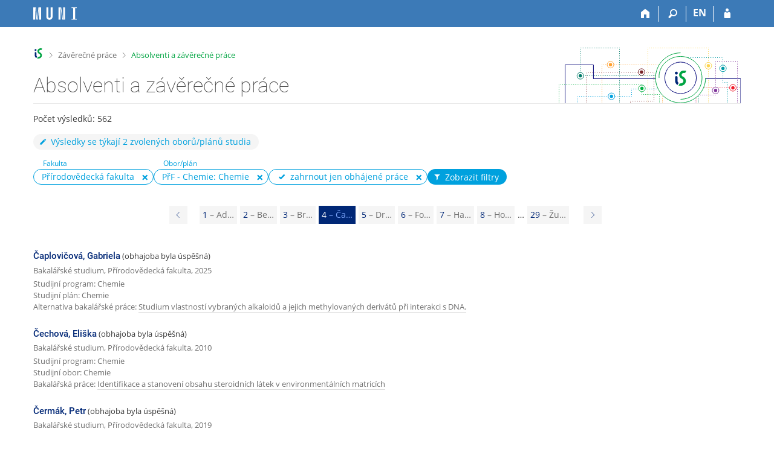

--- FILE ---
content_type: text/html; charset=utf-8
request_url: https://is.muni.cz/thesis/index?fakulta=1431;lang=cs;fak=1431;obor=575;obhajene=1;search=1;p=4
body_size: 53657
content:
<!DOCTYPE html>
<html class="no-js" lang="cs">
<head>
<meta content="text/html; charset=utf-8" http-equiv="Content-Type">
<meta content="IE=edge" http-equiv="X-UA-Compatible">
<meta content="width=device-width, initial-scale=1" name="viewport">
<title>Absolventi a závěrečné práce</title>
<link href="/favicon.ico" rel="icon" sizes="32x32">
<link href="/favicon.svg" rel="icon" type="image/svg+xml">
<link href="/css/r6/foundation.min.css?_v=ab3b2b3" media="screen,print" rel="stylesheet" type="text/css">
<link href="/css/r/icons/foundation-icons.css?_v=d866a73" media="screen,print" rel="stylesheet" type="text/css">
<link href="/css/r6/prvky.css?_v=bf802ce" media="screen,print" rel="stylesheet" type="text/css">
<link href="/css/r6/r6.css?_v=5b36b59" media="screen,print" rel="stylesheet" type="text/css">
<link href="/css/r6/motiv/1.css?_v=9421c26" media="screen" rel="stylesheet" type="text/css">
<link href="/css/r6/r6-print.css?_v=d1a07b2" media="print" rel="stylesheet" type="text/css">
<style>.abs-z-seznam-filtru {
	display: flex;
	gap: 1rem;
	flex-wrap: wrap;
	align-items: flex-end;
}

.si-filtr-nazev {
	font-size: 0.85714rem;
	margin-left: 1.1428571428rem;
}
</style>
<script src="/js/r6/jquery.js?_v=3736f12"></script>
<script src="/js/error.js?_v=e23fead"></script>
<script src="/js/r6/foundation.js?_v=a06b727"></script>
<script src="/js/chosen.jquery.min.js?_v=3c564f9"></script>
</head>
<body class="cs noauth skola_14 motiv-1 motiv-svetly">
<a href="#sticky_panel" class="show-on-focus print-hide">Přeskočit na horní lištu</a><a href="#hlavicka" class="show-on-focus print-hide">Přeskočit na hlavičku</a><a href="#app_content" class="show-on-focus print-hide">Přeskočit na obsah</a><a href="#paticka" class="show-on-focus print-hide">Přeskočit na patičku</a>
<div id="content" class="">
	<div id="zdurazneni-sticky" class="zdurazneni-sticky print-hide" role="alert" aria-atomic="true"></div>
	<div id="rows_wrapper">
		<div class="foundation-design-z">
			<nav id="sticky_panel" >
	<div class="row">
		<div class="column">
			<div class="ikony">
				<a href="/?lang=cs" class="sticky_home" title="Informační systém Masarykovy univerzity" aria-label="Informační systém Masarykovy univerzity"></a>
				<a href="/?fakulta=1431;lang=cs" class="sticky-icon" title="Domů" aria-label="Domů"><i class="house isi-home" aria-hidden="true"></i></a><a href="#" class="sticky-icon prepinac-vyhl float-right" title="Vyhledávání" aria-label="Vyhledávání" data-toggle="is_search"><i class="isi-lupa" aria-hidden="true"></i></a><div id="is_search" class="dropdown-pane bottom search-dropdown" data-dropdown data-close-on-click="true">
	<form method="POST" action="/vyhledavani/" role="search"><INPUT TYPE=hidden NAME="lang" VALUE="cs">
		<div class="input-group">
			<input class="input-group-field input_text" type="search" name="search" autocomplete="off" role="searchbox">
			<div id="is_search_x" class="is_input_x input-group-button"><i class="isi-x"></i></div>
			<div class="input-group-button">
				<input type="submit" class="button" value="Vyhledat">
			</div>
		</div>
	</form>
	<div id="is_search_results"></div>
</div><span><a href="./index?lang=en;fakulta=1431;fak=1431;obor=575;obhajene=1;search=1;p=4" class="sticky-item prepinac-jazyk jazyk-en" aria-label="switches IS into English" title="switches IS into English" >EN</a></span><a href="/auth/thesis/index?lang=cs;fakulta=1431;fak=1431;obor=575;obhajene=1;search=1;p=4" class="sticky-icon float-right" title="Přihlášení do IS MU" aria-label="Přihlášení do IS MU"><i class="isi-postava" aria-hidden="true"></i></a>
			</div>
		</div>
	</div>
</nav>
			
			<header class="row hlavicka" id="hlavicka">
	<div class="small-5 medium-3 columns znak skola14">
		
	</div>
	<div id="is-prepinace" class="small-7 medium-9 columns">
		
		<div id="prepinace">
        <ul aria-hidden="true" class="is-switch dropdown menu" data-dropdown-menu data-click-open="true" data-closing-time="0" data-autoclose="false" data-disable-hover="true" data-close-on-click="true" data-force-follow="false" data-close-on-click-inside="false" data-alignment="right">
                
                
                
        </ul>
        <ul class="show-for-sr">
                
                
                
        </ul>
</div>
	</div>
</header>
<div class="row" aria-hidden="true">
	<div class="column">
		<a href="#" class="app_header_motiv_switch show-for-medium" title="Změna motivu" aria-label="Změna motivu" data-open="motiv_reveal"><i class="isi-nastaveni isi-inline" aria-hidden="true"></i></a>
		
	</div>
</div><div id="drobecky" class="row">
	<div class="column">
		<span class="wrap"><a href="/?lang=cs" class="drobecek_logo" accesskey="0" title="Informační systém MU"> </a><span class="sep"> <i class="isi-zobacek-vpravo"></i><span class="show-for-sr">&gt;</span> </span><a href="/thesis/?fakulta=1431;lang=cs" accesskey="1">Závěrečné práce</a><span class="sep last"> <i class="isi-zobacek-vpravo"></i><span class="show-for-sr">&gt;</span> </span><a href="https://is.muni.cz/thesis/index?fakulta=1431;lang=cs" accesskey="2" class="drobecek_app" title="Absolventi a závěrečné práce">Absolventi a závěrečné práce</a></span>
	</div>
</div><div id="app_header_wrapper" class="row align-justify show-for-medium">
	<div class="medium-12 column">
		<h1 id="app_header"><div class="large-9 xlarge-9"><span id="app_name">Absolventi a závěrečné práce</span></div></h1>
	</div>
	<div class="shrink column">
		<div id="app_header_image"></div>
	</div>
</div>

<div class="row">
	<div class="column">
		<div id="app_menu" class="empty">
			
		</div>
	</div>
</div><!--[if lt IE 9]><div id="prvek_564877" class="zdurazneni varovani ie_warning"><h3 class="zdurazneni-nadpis">Varování:</h3><h3>Váš prohlížeč Internet Explorer je zastaralý.</h3><p>Jsou známa bezpečnostní rizika a prohlížeč možná nedokáže zobrazit všechny prvky této a dalších webových stránek.</p></div><![endif]-->
		</div>
		<div id="app_content_row" class="row"><main id="app_content" class="column" role="main"><p>Počet výsledků: 562</p>
					<a class="stitek-inline si-medium si-text si-ikona borderbarva5 barva5 mb-1" data-open="prvek_755530"><i class="isi-tuzka isi-inline-right" aria-hidden="true"></i>Výsledky se týkají 2 zvolených oborů/plánů studia</a>
				
	<div class="obal-formulare mb-1 display-none"><div class='bgbarva-seda1 pl-2 pr-2 pt-1 pb-1'><button id="prvek_5894725" class="toggle-vyhledavaci-form clear float-right button" type="button"><i class="isi-x isi-large" aria-hidden="true"></i></button><h2 class='nadpis-sekce mb-1'>Vyhledávání absolventů a závěrečných prací</h2><form data-abide novalidate method="get" enctype="application/x-www-form-urlencoded" id="prvek_6244983"><INPUT TYPE=hidden NAME="fakulta" VALUE="1431"><INPUT TYPE=hidden NAME="lang" VALUE="cs"><INPUT TYPE=hidden NAME="obor_upresneni" VALUE="575"><INPUT TYPE=hidden NAME="obor_upresneni" VALUE="23980"><label for="search_field">Hledaný výraz</label><input id="search_field" name="q" type="text"><span class="form-error" data-form-error-for="search_field"><span class="form-error-text"></span></span><fieldset class="validator-group-content inputs-cover nutny_textfield display-none" data-for="prvek_5392674"><legend>Omezit hledání na</legend><div class="row radio-group"><div class="column"><div class="row">
	<div class="small-12 medium-6 large-3 column"><div class="row align-middle"><div class="column small-12"><label for="prvek_5392674"><input class="nutny_textfield nutny_textfield_input display-none" disabled id="prvek_5392674" name="podbarv" type="checkbox" value="t_title">Název práce</label></div></div></div>
	<div class="small-12 medium-6 large-3 column"><div class="row align-middle"><div class="column small-12"><label for="prvek_8444084"><input class="nutny_textfield nutny_textfield_input display-none" disabled id="prvek_8444084" name="podbarv" type="checkbox" value="t_author">Absolvent/autor práce</label></div></div></div>
	<div class="small-12 medium-6 large-3 column"><div class="row align-middle"><div class="column small-12"><label for="prvek_3547331"><input class="nutny_textfield nutny_textfield_input display-none" disabled id="prvek_3547331" name="podbarv" type="checkbox" value="t_vedouci">Vedoucí/oponent/zpravodaj</label></div></div></div>
	<div class="small-12 medium-6 large-3 column"><div class="row align-middle"><div class="column small-12"><label for="prvek_6187664"><input class="nutny_textfield nutny_textfield_input display-none" disabled id="prvek_6187664" name="podbarv" type="checkbox" value="t_subject">Klíčová slova</label></div></div></div>
</div>
</div></div></fieldset><span class="form-error" data-form-error-for="prvek_5392674"><span class="form-error-text"></span></span><hr/><div class="row">
	<div class="small-12 medium-6 column"><label for="omez_fak_q">Fakulta</label><select id="omez_fak_q" multiple name="fak"><option value="1411">LF - Lékařská fakulta</option><option value="1416">FaF - Farmaceutická fakulta</option><option value="1421">FF - Filozofická fakulta</option><option value="1422">PrF - Právnická fakulta</option><option value="1423">FSS - Fakulta sociálních studií</option><option value="1431" selected>PřF - Přírodovědecká fakulta</option><option value="1433">FI - Fakulta informatiky</option><option value="1441">PdF - Pedagogická fakulta</option><option value="1451">FSpS - Fakulta sportovních studií</option><option value="1456">ESF - Ekonomicko-správní fakulta</option></select><span class="form-error" data-form-error-for="omez_fak_q"><span class="form-error-text"></span></span></div>
	<div class="small-12 medium-6 column"><div id="prac_vyber"><label for="omez_prac_q">Pracoviště závěrečné práce</label><select id="omez_prac_q" multiple name="prac"><optgroup label="Pracoviště na vybraných fakultách"><option value="1431203036">PřF - Aplikovaná plazmochemie</option><option value="1431802030">PřF - Bioanalytická toxikologie</option><option value="1431806040">PřF - Biobanka a laboratoře CELSPAC</option><option value="143140">PřF - Biologická sekce</option><option value="1431801060">PřF - Biomarkery nemoci a zdraví</option><option value="1431808050">PřF - Biostatistika a analýza dat</option><option value="1431402021">PřF - Biosystematika rostlin</option><option value="1431802020">PřF - Buněčná a tkáňová toxikologie</option><option value="1431401019">PřF - Česká sbírka mikroorganismů</option><option value="143199">PřF - Děkanát</option><option value="1431203032">PřF - Depozice tenkých vrstev a nanostruktur</option><option value="1431806020">PřF - Design studií a management dat</option><option value="1431203033">PřF - Diagnostika a modelování plazmatu</option><option value="1431203034">PřF - Didaktika fyziky</option><option value="1431402023">PřF - Ekologie rašelinišť</option><option value="1431803010">PřF - Environmentální epidemiologie ERA Chair</option><option value="1431803030">PřF - Environmentální fyziologie</option><option value="1431803020">PřF - Environmentální genomika</option><option value="1431402028">PřF - ENVIROP</option><option value="1431801050">PřF - Farmakokinetické modelování</option><option value="1431804030">PřF - Fluorescenční sondy</option><option value="143120">PřF - Fyzikální sekce</option><option value="14315030">PřF - Geografický ústav</option><option value="1431803080">PřF - Hodnocení expozice a zdravotních rizik</option><option value="1431801040">PřF - Hodnocení lidské expozice a rizik</option><option value="1431402027">PřF - Hydrobiologie</option><option value="143130">PřF - Chemická sekce</option><option value="1431801070">PřF - Chemické polutanty a expoziční cesty člověka</option><option value="1431801030">PřF - Chemodynamika znečištění životního prostředí</option><option value="1431803070">PřF - Integrativní bioinformatika a biostatistika</option><option value="1431800020">PřF - Kancelář ředitele</option><option value="1431805010">PřF - Kinetika a mikrofluidika</option><option value="1431807020">PřF - Laboratoře analýzy mikrobiomu</option><option value="1431807010">PřF - Laboratoře stopové analýzy</option><option value="1431801010">PřF - Lidský expozom</option><option value="1431401017">PřF - Loschmidtovy laboratoře</option><option value="1431806010">PřF - Management studií a komunikace</option><option value="1431802010">PřF - Mechanistická environmentální toxikologie</option><option value="1431805020">PřF - Molekulární modelování a bioinformatika</option><option value="1431800010">PřF - Národní centrum</option><option value="143160">PřF - Národní centrum pro výzkum biomolekul</option><option value="1431401011">PřF - Oddělení experimentální biologie rostlin</option><option value="1431401013">PřF - Oddělení fyziologie a imunologie živočichů</option><option value="1431401016">PřF - Oddělení genetiky a molekulární biologie</option><option value="1431401015">PřF - Oddělení mikrobiologie</option><option value="1431203035">PřF - Optika tenkých vrstev a povrchů pevných látek</option><option value="1431804010">PřF - Organická fotochemie</option><option value="1431402026">PřF - Parazitologie</option><option value="1431203031">PřF - Plazmové nanotechnologie a bioaplikace</option><option value="14315020">PřF - Pracoviště elektronové mikroskopie a mikroanalýzy</option><option value="14314061">PřF - Pracoviště výzkumu genomu</option><option value="1431">PřF - Přírodovědecká fakulta</option><option value="1431802040">PřF - Půdní environmentální chemie a toxikologie</option><option value="143180">PřF - RECETOX</option><option value="1431805040">PřF - Strukturní biologie</option><option value="1431804020">PřF - Supramolekulární chemie</option><option value="14319511">PřF - Školící pracoviště - Biofyzikální ústav Akademie věd ČR</option><option value="14319520">PřF - Školící pracoviště - Botanický ústav Akademie věd ČR</option><option value="14319516">PřF - Školící pracoviště - Geologický ústav Akademie věd ČR</option><option value="14319512">PřF - Školící pracoviště - Matematický ústav Akademie věd ČR</option><option value="14319521">PřF - Školící pracoviště - Ústav analytické chemie Akademie věd ČR</option><option value="14319513">PřF - Školící pracoviště - Ústav biologie obratlovců Akademie věd ČR</option><option value="14319517">PřF - Školící pracoviště - Ústav fyziky materiálů Akademie věd ČR</option><option value="14319514">PřF - Školící pracoviště - Ústav makromolekulární chemie Akademie věd ČR</option><option value="14319515">PřF - Školící pracoviště - Ústav přístrojové techniky Akademie věd ČR</option><option value="1431805030">PřF - Umělá inteligence v proteinovém inženýrství</option><option value="14314070">PřF - Ústav antropologie</option><option value="14313050">PřF - Ústav biochemie</option><option value="14314020">PřF - Ústav botaniky a zoologie</option><option value="14314010">PřF - Ústav experimentální biologie</option><option value="14312030">PřF - Ústav fyziky a technologií plazmatu</option><option value="14312020">PřF - Ústav fyziky kondenzovaných látek</option><option value="14315040">PřF - Ústav fyziky Země</option><option value="14315010">PřF - Ústav geologických věd</option><option value="14313010">PřF - Ústav chemie</option><option value="14311010">PřF - Ústav matematiky a statistiky</option><option value="14312040">PřF - Ústav teoretické fyziky a astrofyziky</option><option value="143110">PřF - Ústavy</option><option value="14319840">PřF - Ústřední knihovna</option><option value="1431402025">PřF - Výzkum obratlovců</option><option value="1431402024">PřF - Výzkum terestrických bezobratlých</option><option value="1431402022">PřF - Výzkum vegetace</option><option value="14315011">PřF - Výzkumné pracoviště geologie</option><option value="14315031">PřF - Výzkumné pracoviště polární ekologie</option><option value="14313051">PřF - Výzkumné pracoviště pro studium strukturně-funkčních vztahů a metabolických projevů biomolekul</option><option value="1431808060">PřF - Zpracování a analýza sekvenčních dat</option><option value="1431808070">PřF - Zpracování a analýza spektrometrických dat</option></optgroup><optgroup label="Ostatní pracoviště"><option value="14110514">LF - Anatomický ústav</option><option value="14110122">LF - Anesteziologicko-resuscitační klinika</option><option value="14110511">LF - Biofyzikální ústav</option><option value="14110512">LF - Biochemický ústav</option><option value="14110513">LF - Biologický ústav</option><option value="14119710">LF - Centrum excelence CREATIC</option><option value="1411971090">LF - CREATIC Production Facility</option><option value="14119613">LF - České národní centrum Evidence-Based Healthcare a Knowledge Translation (CEBHC-KT)</option><option value="14119910">LF - Děkanát</option><option value="14110220">LF - Dermatovenerologická klinika</option><option value="14110315">LF - Dětská oční klinika</option><option value="14110516">LF - Farmakologický ústav</option><option value="14110515">LF - Fyziologický ústav</option><option value="14110411">LF - Gynekologicko-porodnická klinika</option><option value="14110223">LF - Chirurgická klinika</option><option value="14110125">LF - I. dermatovenerologická klinika</option><option value="14110316">LF - I. dětská interní klinika</option><option value="14110120">LF - I. chirurgická klinika</option><option value="14110115">LF - I. interní kardioangiologická klinika</option><option value="14110127">LF - I. neurologická klinika</option><option value="14110123">LF - I. ortopedická klinika</option><option value="14110112">LF - I. ústav patologie</option><option value="14110121">LF - II. chirurgická klinika</option><option value="14110116">LF - II. interní klinika</option><option value="14119612">LF - Institut biostatistiky a analýz</option><option value="14110213">LF - Interní gastroenterologická klinika</option><option value="14110212">LF - Interní hematologická a onkologická klinika</option><option value="14110211">LF - Interní kardiologická klinika</option><option value="14110617">LF - Katedra dentální</option><option value="14110614">LF - Katedra fyzioterapie a rehabilitace</option><option value="14110616">LF - Katedra laboratorních metod</option><option value="14110615">LF - Katedra optometrie a ortoptiky</option><option value="14110612">LF - Katedra porodní asistence a zdravotnických záchranářů</option><option value="14110613">LF - Katedra radiologických metod</option><option value="14110618">LF - Katedra výživy člověka</option><option value="14110233">LF - Klinika anesteziologie, resuscitace a intenzivní medicíny</option><option value="14110322">LF - Klinika dětské anesteziologie a resuscitace</option><option value="14110313">LF - Klinika dětské chirurgie, ortopedie a traumatologie</option><option value="14110320">LF - Klinika dětské neurologie</option><option value="14110321">LF - Klinika dětské onkologie</option><option value="14110319">LF - Klinika dětské otorhinolaryngologie</option><option value="14110312">LF - Klinika dětské radiologie</option><option value="14110318">LF - Klinika dětských infekčních nemocí</option><option value="14110240">LF - Klinika gynekologie, porodnictví a neonatologie</option><option value="14110214">LF - Klinika infekčních chorob</option><option value="14110911">LF - Klinika kardiovaskulární a transplantační chirurgie</option><option value="14110811">LF - Klinika komplexní onkologické péče</option><option value="14110124">LF - Klinika nemocí očních a optometrie</option><option value="14110215">LF - Klinika nemocí plicních a tuberkulózy</option><option value="14110231">LF - Klinika nukleární medicíny</option><option value="14110813">LF - Klinika operační onkologie</option><option value="14110217">LF - Klinika ortopedie a spondylochirurgie</option><option value="14110126">LF - Klinika otorinolaryngologie a chirurgie hlavy a krku</option><option value="14110128">LF - Klinika plastické a estetické chirurgie</option><option value="14110229">LF - Klinika popálenin a plastické chirurgie</option><option value="14110117">LF - Klinika pracovního lékařství</option><option value="14110812">LF - Klinika radiační onkologie</option><option value="14110216">LF - Klinika radiologie a nukleární medicíny</option><option value="14110118">LF - Klinika tělovýchovného lékařství a rehabilitace</option><option value="14110711">LF - Klinika traumatologie</option><option value="14110232">LF - Klinika úrazové chirurgie</option><option value="14110227">LF - Klinika ústní, čelistní a obličejové chirurgie</option><option value="14110119">LF - Klinika zobrazovacích metod</option><option value="1411">LF - Lékařská fakulta</option><option value="14110132">LF - Mezinárodní centrum klinického výzkumu</option><option value="14110113">LF - Mikrobiologický ústav</option><option value="14110131|14110224">LF - Neurochirurgická klinika</option><option value="14110221">LF - Neurologická klinika</option><option value="14110219">LF - Oční klinika</option><option value="1411961214">LF - Oddělení pro data a technologie</option><option value="1411991025">LF - Oddělení projektové podpory</option><option value="14110317">LF - Pediatrická klinika</option><option value="1411991019">LF - Právní oddělení</option><option value="14110222">LF - Psychiatrická klinika</option><option value="14119810">LF - Simulační centrum</option><option value="141104">LF - Společná pracoviště s Fakultní nemocnicí Brno - pracoviště reprodukční medicíny</option><option value="14110130">LF - Stomatologická klinika</option><option value="14119621">LF - Stomatologické výzkumné centrum</option><option value="141105">LF - Teoretická pracoviště</option><option value="14119630">LF - Univerzitní centrum buněčné imunoterapie</option><option value="14110225">LF - Urologická klinika</option><option value="14110517">LF - Ústav histologie a embryologie</option><option value="14110114">LF - Ústav klinické imunologie a alergologie</option><option value="14110522">LF - Ústav lékařské etiky</option><option value="14110526">LF - Ústav lékařské genetiky</option><option value="14110323">LF - Ústav lékařské genetiky a genomiky</option><option value="14110523">LF - Ústav lékařské psychologie a etiky</option><option value="14110519">LF - Ústav paliativní a podpůrné péče</option><option value="14110518">LF - Ústav patologické fyziologie</option><option value="14110230">LF - Ústav patologie</option><option value="14110528">LF - Ústav simulační medicíny</option><option value="14110520">LF - Ústav sociálního lékařství a veřejného zdravotnictví</option><option value="14110111">LF - Ústav soudního lékařství</option><option value="14110525">LF - Ústav veřejného zdraví</option><option value="14110611">LF - Ústav zdravotnických věd</option><option value="14110228">LF - Všeobecná interní klinika</option><option value="1411051410">LF - Výzkumná skupina Alemeh Zamani: Choroid Plexus in Diseases</option><option value="1411051710">LF - Výzkumná skupina Dáši Bohačiakové: Neurobiology of the Development and Disease</option><option value="1411051320">LF - Výzkumná skupina Davida Šmajse</option><option value="1411012710">LF - Výzkumná skupina Erika D. Fagerholma: Computational Neuroscience</option><option value="1411013220">LF - Výzkumná skupina Jana Friče: Translational Immunology</option><option value="1411051740">LF - Výzkumná skupina Jana Křivánka: Dental Development and Regeneration</option><option value="1411051810">LF - Výzkumná skupina Kamila Ďuriše: Subarachnoidální krvácení</option><option value="1411051820">LF - Výzkumná skupina Kateřiny Kaňkové: Molekulární patofyziologie diabetických komplikací</option><option value="1411051390">LF - Výzkumná skupina Lenky Bešše: Cancer Immunotherapy Research</option><option value="1411051720">LF - Výzkumná skupina Lukáše Čajánka: Laboratory of Cilia and Centrosome Biology</option><option value="1411051360">LF - Výzkumná skupina Lumíra Krejčího</option><option value="1411051510">LF - Výzkumná skupina Markéty Bébarové: Excitabilita a její poruchy</option><option value="1411051850">LF - Výzkumná skupina Martina Piskáčka: Transkripce v maligních buňkách a v imunitě</option><option value="1411032320">LF - Výzkumná skupina Michaela Doubka: Genetické predispozice k rozvoji hematologických onemocnění</option><option value="1411051830">LF - Výzkumná skupina Michala Masaříka: Cancer Research Lab</option><option value="1411051840">LF - Výzkumná skupina Moniky Pávkové Goldbergové: Kovy v medicíně</option><option value="1411051380">LF - Výzkumná skupina Ondřeje Slabého</option><option value="1411051350">LF - Výzkumná skupina Pavla Krejčího</option><option value="1411051750">LF - Výzkumná skupina Petra Vaňhary: Tissue plasticity and regeneration</option><option value="1411051860">LF - Výzkumná skupina Sabiny Ševčíkové: Monoklonální gamapatie a jejich molekulární podstata</option><option value="1411051310">LF - Výzkumná skupina Stjepana Uldrijana</option><option value="1411051760">LF - Výzkumná skupina Tomáše Bárty: Stem Cell Biology and Vision Research</option><option value="1411051340">LF - Výzkumná skupina Vladimíra Rotrekla</option><option value="1411051370">LF - Výzkumná skupina Zdeňka Andrysíka: Molekulární mechanismy rakoviny</option><option value="1411051730">LF - Výzkumná skupina Zuzany Koledové: Mechanisms of Epithelial Morphogenesis</option><option value="14169990">FaF - Centrum průmyslové spolupráce</option><option value="1416">FaF - Farmaceutická fakulta</option><option value="14169918">FaF - Oddělení pro vnější vztahy a marketing</option><option value="14161011">FaF - Ústav aplikované farmacie</option><option value="14161013">FaF - Ústav farmaceutické technologie</option><option value="14161014">FaF - Ústav farmakologie a toxikologie</option><option value="14161015">FaF - Ústav chemických léčiv</option><option value="14161016">FaF - Ústav molekulární farmacie</option><option value="14161012">FaF - Ústav přírodních léčiv</option><option value="1421101410">FF - Akademické centrum osobnostního rozvoje</option><option value="1421103420">FF - Akademie staré hudby</option><option value="14219830">FF - Centrum informačních technologií</option><option value="1421101720">FF - Centrum počítačové lingvistiky</option><option value="1421103850">FF - Centrum pro digitální výzkum náboženství</option><option value="1421103640">FF - Centrum pro moderní umění a teorii</option><option value="1421">FF - Filozofická fakulta</option><option value="14211031">FF - Historický ústav</option><option value="14219811">FF - HUME Lab - Laboratoř pro experimentální humanitní vědy</option><option value="1421102310">FF - Jazyková škola</option><option value="1421101710">FF - Kabinet češtiny pro cizince</option><option value="1421101610">FF - Kabinet informačních studií a knihovnictví</option><option value="14211023">FF - Katedra anglistiky a amerikanistiky</option><option value="14211035">FF - Katedra divadelních studií</option><option value="14211011">FF - Katedra filozofie</option><option value="14211019">FF - Katedra informačních studií a knihovnictví</option><option value="1421103840">FF - Laboratoř pro experimentální výzkum náboženství</option><option value="1421102603">FF - Oddělení muzeologie</option><option value="14219916">FF - Oddělení vnějších vztahů</option><option value="1421102140">FF - Pravěká archeologie Předního Východu (PANE)</option><option value="14211013">FF - Psychologický ústav</option><option value="1421103620">FF - RE:CENT Centrum pro studium a popularizaci středověké vizuální kultury</option><option value="1421101820|1421103830">FF - Seminář čínských studií</option><option value="14211036">FF - Seminář dějin umění</option><option value="14211039">FF - Seminář estetiky</option><option value="1421101810">FF - Seminář japonských studií</option><option value="1421101510">FF - Seminář japonských studií - projekt OPVK</option><option value="1421101830">FF - Seminář mongolských, korejských a vietnamských studií</option><option value="14211026">FF - Ústav archeologie a muzeologie</option><option value="14211016">FF - Ústav české literatury</option><option value="14211017">FF - Ústav českého jazyka</option><option value="14211033">FF - Ústav evropské etnologie</option><option value="14211037">FF - Ústav filmu a audiovizuální kultury</option><option value="14211022">FF - Ústav germanistiky, nordistiky a nederlandistiky</option><option value="14211034">FF - Ústav hudební vědy</option><option value="14211015">FF - Ústav jazykovědy a baltistiky</option><option value="14211021">FF - Ústav klasických studií</option><option value="14211014">FF - Ústav pedagogických věd</option><option value="14211032">FF - Ústav pomocných věd historických a archivnictví</option><option value="14211038">FF - Ústav religionistiky</option><option value="14211024">FF - Ústav románských jazyků a literatur</option><option value="14211027">FF - Ústav slavistiky</option><option value="14221025">PrF - Katedra civilního práva procesního</option><option value="14221013">PrF - Katedra dějin státu a práva</option><option value="14221019">PrF - Katedra finančního práva a národního hospodářství</option><option value="14221017">PrF - Katedra mezinárodního a evropského práva</option><option value="14221015">PrF - Katedra občanského práva</option><option value="14221018">PrF - Katedra obchodního práva</option><option value="14221020">PrF - Katedra pracovního práva a sociálního zabezpečení</option><option value="14221021">PrF - Katedra práva životního prostředí a pozemkového práva</option><option value="14221011">PrF - Katedra právní teorie</option><option value="14221014">PrF - Katedra správní vědy a správního práva</option><option value="14221016">PrF - Katedra trestního práva</option><option value="14221012">PrF - Katedra ústavního práva a politologie</option><option value="14229917">PrF - Oddělení pro vědu, výzkum a projektovou podporu</option><option value="1422">PrF - Právnická fakulta</option><option value="14221023">PrF - Ústav dovednostní výuky a inovace studia</option><option value="14221022">PrF - Ústav práva a technologií</option><option value="14221024">PrF - Ústav pro otázky soudnictví</option><option value="14239830">FSS - Centrum informačních a komunikačních technologií</option><option value="14234020">FSS - Centrum praktických studií</option><option value="1423">FSS - Fakulta sociálních studií</option><option value="14234010">FSS - Implementace systémového hlediska do vzdělávání</option><option value="14235020">FSS - Institut pro psychologický výzkum</option><option value="14235060">FSS - Institut pro veřejnou politiku a sociální práci</option><option value="14235070">FSS - Interdisciplinární výzkum internetu a společnosti</option><option value="14231016">FSS - Katedra environmentálních studií</option><option value="14231015">FSS - Katedra mediálních studií a žurnalistiky</option><option value="14231017">FSS - Katedra mezinárodních vztahů a evropských studií</option><option value="14231013">FSS - Katedra politologie</option><option value="14231012">FSS - Katedra psychologie</option><option value="14231014">FSS - Katedra sociální politiky a sociální práce</option><option value="14231011">FSS - Katedra sociologie</option><option value="1423101320">FSS - Oddělení bezpečnostních a strategických studií</option><option value="1423101130">FSS - Oddělení genderových studií</option><option value="1423101310">FSS - Oddělení politologie</option><option value="1423101120">FSS - Oddělení sociální antropologie</option><option value="1423101110">FSS - Oddělení sociologie</option><option value="14239511">FSS - Školící pracoviště - Psychologický ústav Akademie věd ČR</option><option value="14235030">FSS - Ústav populačních studií</option><option value="14230001">FSS - Ústředí fakulty</option><option value="1433101410|14335054">FI - Centrum analýzy biomedicínského obrazu</option><option value="14339830">FI - Centrum výpočetní techniky</option><option value="143372|14339870|14339872">FI - Centrum vzdělávání, výzkumu a inovací v informačních a komunikačních technologiích</option><option value="1433101320|14335053">FI - Centrum zpracování přirozeného jazyka</option><option value="1433">FI - Fakulta informatiky</option><option value="1433101110|14335052">FI - Institut teoretické informatiky</option><option value="14331012">FI - Katedra počítačových systémů a komunikací</option><option value="14331013">FI - Katedra strojového učení a zpracování dat</option><option value="14331011">FI - Katedra teorie programování</option><option value="14331014">FI - Katedra vizuální informatiky</option><option value="14339396">FI - Oddělení Centra jazykového vzdělávání na Fakultě informatiky</option><option value="14339915">FI - Oddělení výzkumu, vývoje a doktorského studia</option><option value="1433987030">FI - Úsek organizační</option><option value="1433987040">FI - Úsek sektorové spolupráce</option><option value="1433987050">FI - Úsek výzkumu</option><option value="144199">PdF - Děkanát</option><option value="14411035">PdF - Institut výzkumu inkluzivního vzdělávání</option><option value="14411036|14419850">PdF - Institut výzkumu školního vzdělávání</option><option value="14411038">PdF - Institut výzkumu školy a zdraví</option><option value="14411027">PdF - Katedra anglického jazyka a literatury</option><option value="14411023">PdF - Katedra biologie</option><option value="14411025">PdF - Katedra českého jazyka a literatury</option><option value="14411039">PdF - Katedra dalších cizích jazyků</option><option value="14411031">PdF - Katedra francouzského jazyka a literatury</option><option value="14411017">PdF - Katedra fyziky</option><option value="14411028">PdF - Katedra fyziky, chemie a odborného vzdělávání</option><option value="14411019">PdF - Katedra geografie</option><option value="14411015">PdF - Katedra historie</option><option value="14411021">PdF - Katedra hudební výchovy</option><option value="14411016">PdF - Katedra matematiky</option><option value="14411030">PdF - Katedra německého jazyka a literatury</option><option value="14411026">PdF - Katedra občanské výchovy</option><option value="14411011">PdF - Katedra pedagogiky</option><option value="14411020">PdF - Katedra preprimární a primární pedagogiky</option><option value="14411012">PdF - Katedra psychologie</option><option value="14411014">PdF - Katedra ruského jazyka a literatury</option><option value="14411034">PdF - Katedra sociální pedagogiky</option><option value="14411032">PdF - Katedra speciální a inkluzivní pedagogiky</option><option value="14411029">PdF - Katedra technické a informační výchovy</option><option value="14411022">PdF - Katedra tělesné výchovy a výchovy ke zdraví</option><option value="14411024">PdF - Katedra umění a tvorby</option><option value="14411033">PdF - Katedra výchovy ke zdraví</option><option value="1441">PdF - Pedagogická fakulta</option><option value="14419840">PdF - Ústřední knihovna</option><option value="14519850">FSpS - Centrum celoživotního vzdělávání</option><option value="14519610">FSpS - Centrum sportovního a bezpečnostního výzkumu</option><option value="14511014|1451103010">FSpS - Centrum univerzitního sportu</option><option value="145199">FSpS - Děkanát</option><option value="1451">FSpS - Fakulta sportovních studií</option><option value="14511012">FSpS - Katedra atletiky, plavání a sportů v přírodě</option><option value="14511017">FSpS - Katedra gymnastiky a úpolů</option><option value="14511011">FSpS - Katedra kineziologie</option><option value="14511015">FSpS - Katedra pedagogiky sportu</option><option value="14511013">FSpS - Katedra podpory zdraví</option><option value="14511010">FSpS - Katedra pohybových aktivit a zdraví</option><option value="14511016">FSpS - Katedra společenských věd a managementu sportu</option><option value="14511020">FSpS - Katedra sportovního výkonu a diagnostiky</option><option value="14511018">FSpS - Katedra sportovních her</option><option value="14511030">FSpS - Katedra tělesné výchovy a společenských věd</option><option value="1451101130|1451505120">FSpS - Laboratoř biomotoriky</option><option value="1451505110">FSpS - Laboratoř sportovní medicíny</option><option value="14519620">FSpS - Laboratoře FSpS</option><option value="1451101450">FSpS - Oddělení aerobiku, zdravotní TV a jiných pohybových aktivit s hudbou</option><option value="1451101210">FSpS - Oddělení atletiky</option><option value="1451101410">FSpS - Oddělení basketbalu, volejbalu, fitness a plavání</option><option value="1451101430">FSpS - Oddělení fotbalu, florbalu a tenisu</option><option value="1451101320">FSpS - Oddělení fyzioterapie</option><option value="1451101720">FSpS - Oddělení gymnastiky</option><option value="1451101220">FSpS - Oddělení gymnastiky a tance</option><option value="1451101610">FSpS - Oddělení historie, filozofie, sociologie a psychologie sportu</option><option value="1451101620">FSpS - Oddělení managementu sportu</option><option value="1451101510">FSpS - Oddělení pedagogiky sportu</option><option value="1451101230">FSpS - Oddělení plavání</option><option value="1451101310">FSpS - Oddělení podpory zdraví</option><option value="14519918">FSpS - Oddělení pro strategii a rozvoj</option><option value="1451101520">FSpS - Oddělení sociálních věd pro učitelství</option><option value="1451101110">FSpS - Oddělení sportovní motoriky a metodologie v kinantropologii</option><option value="1451101240">FSpS - Oddělení sportovních her</option><option value="1451101250">FSpS - Oddělení sportů v přírodě</option><option value="1451101420">FSpS - Oddělení tenisu (Heinrichova)</option><option value="1451101260|1451101710">FSpS - Oddělení úpolů</option><option value="1451101440">FSpS - Oddělení vodní turistiky a outdoorových sportů (Veslařská)</option><option value="1451101460">FSpS - Oddělení volejbalu (Vinařská)</option><option value="1451101120">FSpS - Oddělení zdravotních věd ve sportu</option><option value="14519880">FSpS - Technicko-provozní oddělení</option><option value="1456101820">ESF -  Výzkumný institut pro inovace</option><option value="1456101310">ESF - Centrum pro výzkum neziskového sektoru</option><option value="1456">ESF - Ekonomicko-správní fakulta</option><option value="1456101110">ESF - Institut pro dopravní ekonomii, geografii a politiku</option><option value="1456101330">ESF - Institut pro udržitelnost a cirkularitu</option><option value="1456102010">ESF - Institut pro udržitelnost podnikání</option><option value="14569865">ESF - Institut pro zdravotní ekonomii, politiku a inovace</option><option value="1456101710">ESF - Institute of Financial Complex Systems</option><option value="14561014">ESF - Katedra aplikované matematiky a informatiky</option><option value="14561011">ESF - Katedra ekonomie</option><option value="14561017">ESF - Katedra financí</option><option value="145616">ESF - Katedra obchodu</option><option value="14561020">ESF - Katedra podnikové ekonomiky a managementu</option><option value="14561021">ESF - Katedra práva</option><option value="14561018">ESF - Katedra regionální ekonomie</option><option value="14561013">ESF - Katedra veřejné ekonomie</option><option value="1456101320">ESF - Laboratoř experimentální ekonomie</option><option value="14563020">ESF - Oddělení aplikované matematiky a informatiky</option><option value="14569396">ESF - Oddělení Centra jazykového vzdělávání na Ekonomicko-správní fakultě</option><option value="14569915">ESF - Oddělení pro vědu, výzkum a doktorské studium</option><option value="14569916">ESF - Zahraniční oddělení</option><option value="14711021">CEITEC - Centrální laboratoř RTG difrakce a Bio-SAXS</option><option value="14719031">CEITEC - Ekonomické oddělení</option><option value="14713012">CEITEC - ERA Chair - Výzkumná skupina Mary O'Connell</option><option value="14714021">CEITEC - Laboratoř multimodálního a funkčního zobrazování</option><option value="14712023">CEITEC - Laboratoř rostlinného výzkumu</option><option value="14719032">CEITEC - Personální oddělení</option><option value="14713016">CEITEC - Sdílená laboratoř Bioinformatika</option><option value="14713004">CEITEC - Sdílená laboratoř Genomika</option><option value="14711024">CEITEC - Sdílená laboratoř Interakce a krystalografie biomolekul</option><option value="14711023">CEITEC - Sdílená laboratoř Kryo-elektronová mikroskopie a tomografie</option><option value="14711025">CEITEC - Sdílená laboratoř Nanobiotechnologie</option><option value="14712021">CEITEC - Sdílená laboratoř Proteomika</option><option value="14711028">CEITEC - Sdílená laboratoř Správa a analýza biologických dat</option><option value="1471">CEITEC - Středoevropský technologický institut</option><option value="14714001">CEITEC - Výzkumná skupina Buněčná a molekulární neurobiologie</option><option value="14713006">CEITEC - Výzkumná skupina Dalibora Blažka</option><option value="14713002">CEITEC - Výzkumná skupina Dynamika genomu</option><option value="14714002">CEITEC - Výzkumná skupina Experimentální a aplikovaná neuropsychofarmakologie</option><option value="14712001">CEITEC - Výzkumná skupina Františka Foreta</option><option value="14711027">CEITEC - Výzkumná skupina Gabriela Dema</option><option value="14712004">CEITEC - Výzkumná skupina Helene Robert Boisivon</option><option value="14714005">CEITEC - Výzkumná skupina Ireny Rektorové</option><option value="14714006">CEITEC - Výzkumná skupina Ivana Rektora</option><option value="14712003">CEITEC - Výzkumná skupina Jana Hejátka</option><option value="14711016">CEITEC - Výzkumná skupina Jaroslava Koči</option><option value="14712008">CEITEC - Výzkumná skupina Jiřího Fajkuse</option><option value="14715003">CEITEC - Výzkumná skupina Jiřího Pinkase</option><option value="14715001">CEITEC - Výzkumná skupina Josefa Humlíčka</option><option value="14712009">CEITEC - Výzkumná skupina Karla Říhy</option><option value="14711019">CEITEC - Výzkumná skupina Konstantinose Tripsianese</option><option value="14711018">CEITEC - Výzkumná skupina Lukáše Trantírka</option><option value="14711008">CEITEC - Výzkumná skupina Lukáše Žídka</option><option value="14713013">CEITEC - Výzkumná skupina Marka Mráze</option><option value="14712002">CEITEC - Výzkumná skupina Martina Lysáka</option><option value="14711004">CEITEC - Výzkumná skupina Michaely Wimmerové</option><option value="14713014">CEITEC - Výzkumná skupina Michala Šmídy</option><option value="14714004">CEITEC - Výzkumná skupina Milana Brázdila</option><option value="14711015">CEITEC - Výzkumná skupina Miroslava Fojty</option><option value="14713005">CEITEC - Výzkumná skupina Molekulární imunologie a mikrobiologie</option><option value="14713007">CEITEC - Výzkumná skupina Molekulární onkologie I - Hematoonkologie</option><option value="14713009">CEITEC - Výzkumná skupina Ondřeje Slabého</option><option value="14713015">CEITEC - Výzkumná skupina Panagiotise Alexiou</option><option value="14711013">CEITEC - Výzkumná skupina Pavla Plevky</option><option value="14711009">CEITEC - Výzkumná skupina Petera Lukavskeho</option><option value="14711007">CEITEC - Výzkumná skupina Petra Skládala</option><option value="14711029">CEITEC - Výzkumná skupina Petra Těšiny</option><option value="14711017">CEITEC - Výzkumná skupina Radka Marka</option><option value="14711011">CEITEC - Výzkumná skupina Richarda Štefla</option><option value="14711020">CEITEC - Výzkumná skupina Roberta Váchy</option><option value="14713003">CEITEC - Výzkumná skupina Šárky Pospíšilové</option><option value="14711005">CEITEC - Výzkumná skupina Štěpánky Vaňáčové</option><option value="14712007">CEITEC - Výzkumná skupina Tomasze Nodzynskieho</option><option value="14712010">CEITEC - Výzkumná skupina Vanesy Beatriz Tognetti</option><option value="14712006">CEITEC - Výzkumná skupina Zbyňka Zdráhala</option><option value="1479">CEITEC-CŘS - Centrální řídící struktura projektu CEITEC</option><option value="148230">SUKB - Centrum informačních technologií</option><option value="148250">SUKB - Oddělení facility managementu</option><option value="148440">Teiresiás - Oddělení speciálních informačních technologií</option><option value="148450">Teiresiás - Oddělení vizuální komunikace</option><option value="14845020">Teiresiás - Sekce jazyka a kultury neslyšících</option><option value="1484">Teiresiás - Středisko pro pomoc studentům se specifickými nároky</option><option value="148410">Teiresiás - Studijní oddělení</option><option value="1485">IBA - Institut biostatistiky a analýz</option><option value="1486">MMuz - Mendelovo muzeum</option><option value="1487">CTT - Centrum pro transfer technologií</option><option value="1488">KarCentr - Kariérní centrum</option><option value="1489">CERPEK - Centrum rozvoje pedagogických kompetencí</option><option value="148920">CERPEK - Oddělení rozvoje osobnostních kompetencí</option><option value="1490">CST - Celouniverzitní studia</option><option value="14921227">ÚVT - ANALYZA - Komplexní analýza a vizualizace dat</option><option value="14920330">ÚVT - Analýza a kooperace</option><option value="1492204050">ÚVT - Analýza dat</option><option value="1492304040">ÚVT - Autentizace a řízení přístupu</option><option value="14920320">ÚVT - Automatizované infrastrukturní systémy</option><option value="14920240">ÚVT - Bezpečnost a správa dat</option><option value="14920340|1492201091">ÚVT - Bezpečnost digitálních identit</option><option value="14921206">ÚVT - Bezpečnost optických prvků v datových a komunikačních sítích</option><option value="14920230|14920260">ÚVT - Bezpečnostní tým - CSIRT-MU</option><option value="14923010">ÚVT - BioMedAI</option><option value="14920530">ÚVT - Centrální a systémová správa</option><option value="14921140">ÚVT - Centrum BioMedAI</option><option value="149240">ÚVT - Centrum CERIT-SC</option><option value="149211">ÚVT - CERIT SC</option><option value="1492304010">ÚVT - Cloudové výpočty a úložiště</option><option value="14921110">ÚVT - Core Facilities</option><option value="14921226">ÚVT - CRUSOE - Situační povědomí v kyberbezpečnosti</option><option value="149213">ÚVT - C4E</option><option value="14920310">ÚVT - Datové a technické sítě</option><option value="14921202">ÚVT - DEKOM</option><option value="149204">ÚVT - Divize informačních systémů</option><option value="149203">ÚVT - Divize IT infrastruktury</option><option value="149205">ÚVT - Divize IT služeb</option><option value="149202">ÚVT - Divize kyberbezpečnosti a správy dat</option><option value="14921221">ÚVT - ELIXIR - CZ</option><option value="14921222">ÚVT - GA ČR - Vývoj metod motility</option><option value="14921217">ÚVT - Horizon - West-life</option><option value="14921216">ÚVT - Horizon-Elixir</option><option value="14922010">ÚVT - Infrastruktura</option><option value="14920510">ÚVT - IT Service Desk a CPS</option><option value="14921225">ÚVT - ITOA - Analýza IT infrastruktury a služeb</option><option value="1492112030">ÚVT - Knihovnicko-informační centrum</option><option value="14920430">ÚVT - Knihovnicko-informační centrum - old.</option><option value="14920440">ÚVT - Koordinace projektů a komunikace</option><option value="14922040">ÚVT - Kyberbezpečnost</option><option value="14921203">ÚVT - KYPO II - Simulace, detekce a potlačení kybernetických hrozeb</option><option value="14920150">ÚVT - Obchodně-provozní oddělení</option><option value="149270">ÚVT - Oddělení bezpečnosti datové sítě</option><option value="149275">ÚVT - Oddělení datových sítí</option><option value="149212">ÚVT - Oddělení projektů</option><option value="149280">ÚVT - Oddělení vývoje informačních systémů</option><option value="149256">ÚVT - Oddělení vývoje systémových služeb</option><option value="1492201050">ÚVT - Optické sítě</option><option value="1492204030">ÚVT - Osvěta a vzdělávání</option><option value="1492305010">ÚVT - Péče o komunity a uživatele</option><option value="14921201">ÚVT - Platforma pro meteopredikce</option><option value="1492304030">ÚVT - Pokročilá správa dat</option><option value="1492026030">ÚVT - Proaktivní bezpečnost</option><option value="14929060">ÚVT - Projekty</option><option value="1492204010">ÚVT - Reakce na incidenty</option><option value="1492200010">ÚVT - Řízení bezpečnosti informací</option><option value="14920570">ÚVT - Řízení IT služeb</option><option value="14921219">ÚVT - SABU - Sdílení a analýza bezpečnostních událostí</option><option value="14921215">ÚVT - Simulace komplexních systémů</option><option value="1492023030">ÚVT - Skupina bezpečnosti digitálních identit</option><option value="1492023020">ÚVT - Skupina proaktivní bezpečnosti</option><option value="1492023010">ÚVT - Skupina reakce na incidenty</option><option value="1492112020">ÚVT - Správa dat</option><option value="14920410">ÚVT - Správa informačních systémů</option><option value="14920520">ÚVT - Technická podpora uživatelů a služeb</option><option value="149260">ÚVT - Technické oddělení</option><option value="1492026020|1492204020">ÚVT - Technologický rozvoj</option><option value="14921212">ÚVT - Technologie pro zpracování a analýzu síťových dat</option><option value="14921208">ÚVT - Thalamoss</option><option value="1492026010">ÚVT - Tým CSIRT-MU</option><option value="14921213">ÚVT - Uptake of Open Geographic Information</option><option value="149209">ÚVT - Vedení ÚVT, sekretariát</option><option value="14920450|14920560">ÚVT - Vývoj a datová analýza</option><option value="14920420">ÚVT - Vývoj informačních systémů</option><option value="149210">ÚVT - Výzkumná centra a projekty</option><option value="1492113020">ÚVT - Výzkumná skupina Jiřího Filipoviče</option><option value="1492113030">ÚVT - Výzkumná skupina Mateje Pivolusky</option><option value="1492113010|14923020">ÚVT - Výzkumná skupina Toma Reboka</option><option value="1492026040|1492204040">ÚVT - Zvládání hrozeb</option><option value="149691">CJV - CJV MU, oddělení pro CŽV/CST</option><option value="149656">CJV - Oddělení Centra jazykového vzdělávání na Ekonomicko-správní fakultě</option><option value="149621">CJV - Oddělení Centra jazykového vzdělávání na Filozofické fakultě</option><option value="149641">CJV - Oddělení Centra jazykového vzdělávání na Pedagogické fakultě</option><option value="149622">CJV - Oddělení Centra jazykového vzdělávání na Právnické fakultě</option><option value="149631">CJV - Oddělení Centra jazykového vzdělávání na Přírodovědecké fakultě</option><option value="149699">CJV - Vedení a sekretariát CJV</option><option value="14970010">CZS - Oddělení pro strategii a mezinárodní marketing</option><option value="14991730">RMU - Centrum pro doktorské studium a akademické záležitosti</option><option value="149990">RMU - Kancelář kvestora</option><option value="14991020">RMU - Odbor administrativně-správní podpory</option><option value="149953">RMU - Odbor pro kvalitu</option><option value="149992">RMU - Odbor pro personální řízení</option><option value="149999">RMU - Odbor pro rozvoj</option><option value="149942">RMU - Odbor vnějších vztahů, marketingu a komunikace</option><option value="149917">RMU - Odbor výzkumu</option><option value="14991650">RMU - Oddělení celoživotního vzdělávání</option><option value="14991620">RMU - Poradenské centrum</option><option value="14999550">RMU - Pracoviště manažera BOZP</option></optgroup></select><span class="form-error" data-form-error-for="omez_prac_q"><span class="form-error-text"></span></span></div></div>
	<div class="small-12 medium-6 column"><div class="row">
	<div class="small-12 medium-6 column"><div id="tit_vyber"><label for="prvek_1136985">Titul osoby</label><select id="prvek_1136985" multiple name="tit"><optgroup label="Bakalářské tituly"><option value="Bc.">Bc.</option></optgroup><optgroup label="Magisterské tituly"><option value="Ing.">Ing.</option><option value="MDDr.">MDDr.</option><option value="Mgr.">Mgr.</option><option value="MUDr.">MUDr.</option></optgroup><optgroup label="Doktorské tituly"><option value="JUDr.">JUDr.</option><option value="PharmDr.">PharmDr.</option><option value="Ph.D.">Ph.D.</option><option value="PhDr.">PhDr.</option><option value="RNDr.">RNDr.</option></optgroup></select><span class="form-error" data-form-error-for="prvek_1136985"><span class="form-error-text"></span></span></div></div>
	<div class="small-12 medium-6 column"><div id="rok_vyber"><label for="prvek_469347">Rok obhajoby</label><select id="prvek_469347" multiple name="rok"><option value="2026">2026</option><option value="2025">2025</option><option value="2024">2024</option><option value="2023">2023</option><option value="2022">2022</option><option value="2021">2021</option><option value="2020">2020</option><option value="2019">2019</option><option value="2018">2018</option><option value="2017">2017</option><option value="2016">2016</option><option value="2015">2015</option><option value="2014">2014</option><option value="2013">2013</option><option value="2012">2012</option><option value="2011">2011</option><option value="2010">2010</option><option value="2009">2009</option><option value="2008">2008</option><option value="2007">2007</option><option value="2006">2006</option><option value="2005">2005</option><option value="2004">2004</option><option value="2003">2003</option><option value="2002">2002</option><option value="2001">2001</option></select><span class="form-error" data-form-error-for="prvek_469347"><span class="form-error-text"></span></span></div></div>
</div>
</div>
	<div class="small-12 medium-6 column"><div id="obor_vyber"><label for="omez_obor_q">Obor/plán</label><select id="omez_obor_q" multiple name="obor"><optgroup label="Bakalářské programy"><option value="23403|26303">LF -  Dentální hygiena: Dentální hygiena</option><option value="23407|26302">LF -  Fyzioterapie: Fyzioterapie</option><option value="23443|24772">LF -  Laboratorní diagnostika ve zdravotnictví: Laboratorní diagnostika ve zdravotnictví</option><option value="23423">LF -  Nutriční terapie: Nutriční terapie</option><option value="24107">LF -  Optika a optometrie: Optika a optometrie</option><option value="24108">LF -  Ortoptika: Ortoptika</option><option value="4526">LF -  Ošetřovatelství: Porodní asistentka</option><option value="3622|4403|8764|10251">LF -  Ošetřovatelství: Všeobecná sestra</option><option value="23409">LF -  Physiotherapy: Physiotherapy</option><option value="17424|17903|18443">LF -  Porodní asistence: Porodní asistentka</option><option value="26031|26310">LF -  Porodní asistence: Porodní asistence</option><option value="26033">LF -  Radiologická asistence: Radiologická asistence</option><option value="20223">LF -  Specializace ve zdravotnictví: Fyzioterapie (angl.)</option><option value="8951">LF -  Specializace ve zdravotnictví: Optometrie</option><option value="19403">LF -  Specializace ve zdravotnictví: Ortoptika</option><option value="102">LF -  Specializace ve zdravotnictví: Ošetřovatelství</option><option value="9991">LF -  Specializace ve zdravotnictví: Radiologický asistent</option><option value="18664">LF -  Specializace ve zdravotnictví: Zdravotnický záchranář</option><option value="18663|19683">LF -  Specializace ve zdravotnictví: Dentální hygienistka</option><option value="7243|9012">LF -  Specializace ve zdravotnictví: Fyzioterapie</option><option value="103|3061">LF -  Specializace ve zdravotnictví: Léčebná rehabilitace a fyzioterapie</option><option value="9992|10091">LF -  Specializace ve zdravotnictví: Nutriční terapeut</option><option value="101|4404">LF -  Specializace ve zdravotnictví: Výživa člověka</option><option value="6871|15987">LF -  Specializace ve zdravotnictví: Zdravotní laborant</option><option value="104|4405|18463">LF -  Specializace ve zdravotnictví: Optika a optometrie</option><option value="5259">LF -  Specializace ve zdravotnictví (kombinované): Ošetřovatelství</option><option value="26034">LF -  Všeobecné ošetřovatelství: Všeobecné ošetřovatelství</option><option value="23445">LF -  Zdravotnické záchranářství: Zdravotnické záchranářství</option><option value="26800">FaF -  Kosmetické prostředky: Kosmetické prostředky</option><option value="24411|24412|24413">FF -  Anglický jazyk a literatura: Anglický jazyk a literatura</option><option value="19984">FF -  Archeologie: Klasická archeologie</option><option value="19986">FF -  Archeologie: Pravěká archeologie Předního východu</option><option value="19446|24235|24236|24237">FF -  Archeologie: Archeologie</option><option value="24438|24439|24440">FF -  Archivnictví: Archivnictví</option><option value="24990">FF -  Baltistika: Finština</option><option value="24945">FF -  Baltistika: Litevština</option><option value="24111|25009">FF -  Baltistika: Baltistika</option><option value="26287">FF -  Culture, Media and Performative Arts: Culture, Media and Performative Arts</option><option value="24870">FF -  Český jazyk a literatura: Čeština pro cizince</option><option value="24472|24473|24474">FF -  Český jazyk a literatura: Český jazyk a literatura</option><option value="24388|24389|24390">FF -  Čínská studia: Čínská studia</option><option value="24169|24170|24171">FF -  Dějiny starověku: Dějiny starověku</option><option value="24656|24657|24658">FF -  Dějiny umění: Dějiny umění</option><option value="26808">FF -  Design informačních služeb: Design informačních služeb</option><option value="24327|24328|24329">FF -  Divadelní studia: Divadelní studia</option><option value="24425">FF -  English Language and Literature: English Language and Literature</option><option value="24546|24548|24549">FF -  Estetika: Estetika</option><option value="24260|24261|24262">FF -  Etnologie: Etnologie</option><option value="18652">FF -  Filologie: Anglický jazyk a literatura (angl.)</option><option value="16923">FF -  Filologie: Český jazyk se specializací počítačová lingvistika</option><option value="425">FF -  Filologie: Čeština pro cizince</option><option value="2565">FF -  Filologie: Francouzština</option><option value="2566">FF -  Filologie: Italština</option><option value="5227">FF -  Filologie: Klasická filologie</option><option value="10350">FF -  Filologie: Nizozemský jazyk, literatura a kultura ve středoevropském kontextu</option><option value="421">FF -  Filologie: Nizozemština</option><option value="16324">FF -  Filologie: Polština se zaměřením na oblast firemní praxe, služeb a cestovního ruchu</option><option value="2575">FF -  Filologie: Portugalština</option><option value="16325">FF -  Filologie: Ruština se zaměřením na oblast firemní praxe, služeb a cestovního ruchu</option><option value="10186">FF -  Filologie: Skandinávská studia</option><option value="2577">FF -  Filologie: Španělština</option><option value="22138">FF -  Filologie: Ukrajinská studia</option><option value="4468|4469">FF -  Filologie: Balkanistika</option><option value="424|4426">FF -  Filologie: Baltistika</option><option value="3481|4427">FF -  Filologie: Bulharský jazyk a literatura</option><option value="2563|2564">FF -  Filologie: Český jazyk a literatura</option><option value="15352|15355">FF -  Filologie: Filologicko-areálová studia</option><option value="3482|4428">FF -  Filologie: Chorvatský jazyk a literatura</option><option value="2567|6291">FF -  Filologie: Italský jazyk a literatura</option><option value="423|18483">FF -  Filologie: Japanistika</option><option value="21303|21305">FF -  Filologie: Katalánský jazyk a literatura</option><option value="2568|8065">FF -  Filologie: Klasický řecký jazyk a literatura</option><option value="2569|8205">FF -  Filologie: Latinský jazyk a literatura</option><option value="3483|4429">FF -  Filologie: Makedonský jazyk a literatura</option><option value="10184|10185">FF -  Filologie: Mediteránní studia</option><option value="2570|2571">FF -  Filologie: Německý jazyk a literatura</option><option value="3303|6998">FF -  Filologie: Nizozemský jazyk a literatura</option><option value="2572|7959">FF -  Filologie: Norský jazyk a literatura</option><option value="2573|4430">FF -  Filologie: Novořecký jazyk a literatura</option><option value="2574|4436">FF -  Filologie: Obecná jazykověda</option><option value="3484|4431">FF -  Filologie: Polský jazyk a literatura</option><option value="422|6292">FF -  Filologie: Portugalský jazyk a literatura</option><option value="3485|4432">FF -  Filologie: Ruský jazyk a literatura</option><option value="4121|4433">FF -  Filologie: Slovenský jazyk a literatura</option><option value="4141|4434">FF -  Filologie: Slovinský jazyk a literatura</option><option value="3486|4435">FF -  Filologie: Srbský jazyk a literatura</option><option value="3487|4549">FF -  Filologie: Ukrajinský jazyk a literatura</option><option value="2561|2562|7201">FF -  Filologie: Anglický jazyk a literatura</option><option value="2984|6290|7202">FF -  Filologie: Francouzský jazyk a literatura</option><option value="2576|6293|8066">FF -  Filologie: Španělský jazyk a literatura</option><option value="417|2341|2382">FF -  Filozofie: Religionistika</option><option value="416|1441|2381|24529|24530|24531|24827">FF -  Filozofie: Filozofie</option><option value="24335|24336|24337">FF -  Francouzský jazyk a literatura: Francouzský jazyk a literatura</option><option value="5691">FF -  Geografie a kartografie: Anglický jazyk a literatura</option><option value="5692">FF -  Geografie a kartografie: Historie</option><option value="5701">FF -  Geologie: Anglický jazyk a literatura</option><option value="5641">FF -  Geologie: Archeologie</option><option value="18165">FF -  Historické vědy: Dějiny starověku</option><option value="2521|2522">FF -  Historické vědy: Archeologie</option><option value="2523|2524">FF -  Historické vědy: Archivnictví</option><option value="2526|4987">FF -  Historické vědy: Klasická archeologie</option><option value="2527|2528">FF -  Historické vědy: Pomocné vědy historické</option><option value="16169|17624">FF -  Historické vědy: Pravěká archeologie Předního Východu</option><option value="2525|4986|16323">FF -  Historické vědy: Etnologie</option><option value="418|419|2386">FF -  Historické vědy: Historie</option><option value="420|1921|2385">FF -  Historické vědy: Muzeologie</option><option value="24457|24458|24565|24775">FF -  Historie: Historie</option><option value="24606|24607|24608|24609">FF -  Hudební věda: Hudební věda</option><option value="2773">FF -  Humanitní studia: Anglický jazyk a literatura</option><option value="2769">FF -  Humanitní studia: Archeologie</option><option value="2774">FF -  Humanitní studia: Archivnictví</option><option value="4648">FF -  Humanitní studia: Balkanistika</option><option value="1345">FF -  Humanitní studia: Baltistika</option><option value="3488">FF -  Humanitní studia: Bulharský jazyk a literatura</option><option value="2349">FF -  Humanitní studia: Český jazyk a literatura</option><option value="18263">FF -  Humanitní studia: Dějiny starověku</option><option value="2354">FF -  Humanitní studia: Dějiny umění</option><option value="2775">FF -  Humanitní studia: Estetika</option><option value="2776">FF -  Humanitní studia: Etnologie</option><option value="17443">FF -  Humanitní studia: Filologicko-areálová studia</option><option value="1148">FF -  Humanitní studia: Filozofie</option><option value="2350">FF -  Humanitní studia: Francouzský jazyk a literatura</option><option value="1149">FF -  Humanitní studia: Historie</option><option value="1346">FF -  Humanitní studia: Hudební věda</option><option value="3489">FF -  Humanitní studia: Chorvatský jazyk a literatura</option><option value="2351">FF -  Humanitní studia: Italský jazyk a literatura</option><option value="1344">FF -  Humanitní studia: Japanistika</option><option value="2778">FF -  Humanitní studia: Klasická archeologie</option><option value="2779">FF -  Humanitní studia: Klasický řecký jazyk a literatura</option><option value="16204">FF -  Humanitní studia: Kulturní studia Číny</option><option value="2780">FF -  Humanitní studia: Latinský jazyk a literatura</option><option value="3490">FF -  Humanitní studia: Makedonský jazyk a literatura</option><option value="10451">FF -  Humanitní studia: Mediteránní studia</option><option value="1342">FF -  Humanitní studia: Muzeologie</option><option value="2781">FF -  Humanitní studia: Německý jazyk a literatura</option><option value="1347">FF -  Humanitní studia: Nizozemský jazyk a literatura</option><option value="2782">FF -  Humanitní studia: Norský jazyk a literatura</option><option value="2785">FF -  Humanitní studia: Novořecký jazyk a literatura</option><option value="2783">FF -  Humanitní studia: Obecná jazykověda</option><option value="2353">FF -  Humanitní studia: Pedagogika</option><option value="3491">FF -  Humanitní studia: Polský jazyk a literatura</option><option value="2784">FF -  Humanitní studia: Pomocné vědy historické</option><option value="1343">FF -  Humanitní studia: Portugalský jazyk a literatura</option><option value="1341">FF -  Humanitní studia: Religionistika</option><option value="3492">FF -  Humanitní studia: Ruský jazyk a literatura</option><option value="1147">FF -  Humanitní studia: Sdružená uměnovědná studia</option><option value="4646">FF -  Humanitní studia: Slovenský jazyk a literatura</option><option value="4647">FF -  Humanitní studia: Slovinský jazyk a literatura</option><option value="3493">FF -  Humanitní studia: Srbský jazyk a literatura</option><option value="2352">FF -  Humanitní studia: Španělský jazyk a literatura</option><option value="2845">FF -  Humanitní studia: Teorie a dějiny divadla</option><option value="2859">FF -  Humanitní studia: Teorie a dějiny filmu a audiovizuální kultury</option><option value="5519">FF -  Humanitní studia: Teorie interaktivních médií</option><option value="22140">FF -  Humanitní studia: Ukrajinská studia</option><option value="3494">FF -  Humanitní studia: Ukrajinský jazyk a literatura</option><option value="2594|2595">FF -  Informační studia a knihovnictví: Vědecké informace a knihovnictví</option><option value="7179|7180|10538|24392|24393|24394|24716">FF -  Informační studia a knihovnictví: Informační studia a knihovnictví</option><option value="24343|24344|24345">FF -  Italský jazyk a literatura: Italský jazyk a literatura</option><option value="24560|24561|24714">FF -  Japanistika: Japanistika</option><option value="24914">FF -  Jihoslovanská a balkánská studia: Bulharština</option><option value="24285">FF -  Jihoslovanská a balkánská studia: Chorvatština</option><option value="24913">FF -  Jihoslovanská a balkánská studia: Slovinština</option><option value="24286|24287|26738">FF -  Jihoslovanská a balkánská studia: Jihoslovanská a balkánská studia</option><option value="24351|24352|25069">FF -  Katalánský jazyk a literatura: Katalánský jazyk a literatura</option><option value="24256|24257|24258">FF -  Klasická archeologie: Klasická archeologie</option><option value="24182|24183">FF -  Klasický řecký jazyk a literatura: Klasický řecký jazyk a literatura</option><option value="24191|24192|24193">FF -  Latinský jazyk a literatura: Latinský jazyk a literatura</option><option value="5681">FF -  Matematika: Anglický jazyk a literatura</option><option value="19963">FF -  Matematika: Český jazyk a literatura</option><option value="24207|24208|24209">FF -  Mediteránní studia: Mediteránní studia</option><option value="16167">FF -  Mezinárodní teritoriální studia: Kulturní studia Číny</option><option value="24246|24247|24248|24249">FF -  Muzeologie: Muzeologie</option><option value="24301|24302|24303">FF -  Německý jazyk a literatura: Německý jazyk a literatura</option><option value="24928|26017">FF -  Nizozemský jazyk, literatura a kultura: Nizozemský jazyk, literatura a kultura</option><option value="24898">FF -  Norský jazyk, literatura a kultura: Norský jazyk, literatura a kultura</option><option value="24215|24216|24217">FF -  Novořecký jazyk a literatura: Novořecký jazyk a literatura</option><option value="24122|24123|24124">FF -  Obecná jazykověda: Obecná jazykověda</option><option value="2587|4438">FF -  Obecná teorie a dějiny umění a kultury: Estetika</option><option value="428|2589">FF -  Obecná teorie a dějiny umění a kultury: Teorie a provozovací praxe staré hudby</option><option value="2580|2583|3221">FF -  Obecná teorie a dějiny umění a kultury: Dějiny umění</option><option value="429|430|1101">FF -  Obecná teorie a dějiny umění a kultury: Hudební věda</option><option value="431|432|433">FF -  Obecná teorie a dějiny umění a kultury: Sdružená uměnovědná studia</option><option value="2846|2847|2848">FF -  Obecná teorie a dějiny umění a kultury: Teorie a dějiny divadla</option><option value="2854|2855|4437">FF -  Obecná teorie a dějiny umění a kultury: Teorie a dějiny filmu a audiovizuální kultury</option><option value="5279|7240|7380">FF -  Obecná teorie a dějiny umění a kultury: Teorie interaktivních médií</option><option value="426|10544">FF -  Pedagogika: Sociální pedagogika a poradenství</option><option value="2612|2613|3981|24512|24514|24515|25131">FF -  Pedagogika: Pedagogika</option><option value="26188">FF -  Pedagogika: Digitální technologie ve vzdělávání</option><option value="24476|24477|24478">FF -  Počítačová lingvistika: Počítačová lingvistika</option><option value="24882">FF -  Polská studia: Polská kulturní studia</option><option value="24281">FF -  Polská studia: Polština pro profesní a obchodní praxi</option><option value="24282|24283">FF -  Polská studia: Polská studia</option><option value="24446|24447|24448">FF -  Pomocné vědy historické: Pomocné vědy historické</option><option value="24356|24357|24902">FF -  Portugalský jazyk a literatura: Portugalský jazyk a literatura</option><option value="20866|24868">FF -  Psychologie: Psychologie</option><option value="24158|24159|24160|24161">FF -  Religionistika: Religionistika</option><option value="24272">FF -  Ruská studia: Ruská kulturní studia</option><option value="24859">FF -  Ruská studia: Ruština pro společenskou praxi</option><option value="24271|24273|24274">FF -  Ruská studia: Ruská studia</option><option value="26967">FF -  Řecká a latinská studia: Řecká a latinská studia</option><option value="24633|24634|24635|24636">FF -  Sdružená uměnovědná studia: Sdružená uměnovědná studia</option><option value="24522|24524|24525">FF -  Sociální pedagogika a poradenství: Sociální pedagogika a poradenství</option><option value="4903">FF -  Specializace v pedagogice: Ruský jazyk a literatura</option><option value="24363|24364|24365">FF -  Španělský jazyk a literatura: Španělský jazyk a literatura</option><option value="5637">FF -  Tělesná výchova a sport: Anglický jazyk a literatura</option><option value="5638">FF -  Tělesná výchova a sport: Německý jazyk a literatura</option><option value="16584">FF -  Tělesná výchova a sport: Ruský jazyk a literatura</option><option value="24375|24376|24377|25016">FF -  Teorie a dějiny filmu a audiovizuální kultury: Teorie a dějiny filmu a audiovizuální kultury</option><option value="24620">FF -  Teorie a provozovací praxe staré hudby: Teorie a provozovací praxe staré hudby</option><option value="24622|24624|24625|24626">FF -  Teorie interaktivních médií: Teorie interaktivních médií</option><option value="24150|24151|24152">FF -  Tlumočnictví českého znakového jazyka: Tlumočnictví českého znakového jazyka</option><option value="24289|24290|24291">FF -  Ukrajinská studia: Ukrajinská studia</option><option value="24154|24155">FF -  Vietnamistika: Vietnamistika</option><option value="23520|26069">PrF -  Mezinárodněprávní obchodní studia: Mezinárodněprávní obchodní studia</option><option value="23523|26070">PrF -  Obchodněprávní studia: Obchodněprávní studia</option><option value="208">PrF -  Právní specializace: Právo sociálního zabezpečení</option><option value="18526|18527">PrF -  Právní specializace: Mezinárodněprávní obchodní studia</option><option value="18528|18529">PrF -  Právní specializace: Obchodněprávní studia</option><option value="206|5287">PrF -  Právní specializace: Právní vztahy k nemovitostem</option><option value="8600|10132">PrF -  Právní specializace: Právo a finance</option><option value="207|10111">PrF -  Právní specializace: Právo a mezinárodní obchod</option><option value="204|5046">PrF -  Právní specializace: Právo a podnikání</option><option value="205|10131">PrF -  Právní specializace: Teorie a praxe přípravného řízení trestního</option><option value="3121|5048">PrF -  Právní specializace: Veřejná správa</option><option value="16149|16243">PrF -  Právní specializace: Vyšší justiční úředník</option><option value="23526|26071">PrF -  Teorie a praxe trestního a správního procesu: Teorie a praxe trestního a správního procesu</option><option value="18564|18565">PrF -  Veřejná správa: Teorie a praxe trestního a správního procesu</option><option value="18566|18567">PrF -  Veřejná správa: Veřejná správa</option><option value="23750">PrF -  Veřejná správa: Katastrální správa</option><option value="23748|26481">PrF -  Veřejná správa: Finanční správa</option><option value="23749|26483">PrF -  Veřejná správa: Správa sociálního zabezpečení</option><option value="23747|26484">PrF -  Veřejná správa: Všeobecná veřejná správa</option><option value="23517|26073">PrF -  Vyšší justiční úředník: Vyšší justiční úředník</option><option value="23191|23192|24756|24757">FSS -  Bezpečnostní a strategická studia: Bezpečnostní a strategická studia</option><option value="23207|23208|23209|24723|24724">FSS -  Environmentální studia: Environmentální studia</option><option value="23239|23240|23241|24696|24698|24699">FSS -  Evropská studia: Evropská studia</option><option value="20686">FSS -  Geografie a kartografie: Environmentální studia</option><option value="26480">FSS -  Global Challenges: Society, Politics, Environment: Global Challenges: Society, Politics, Environment</option><option value="6635">FSS -  Humanitní environmentalistika: Bezpečnostní a strategická studia</option><option value="6207">FSS -  Humanitní environmentalistika: Environmentální studia</option><option value="6308">FSS -  Humanitní environmentalistika: Evropská studia</option><option value="6310">FSS -  Humanitní environmentalistika: Genderová studia</option><option value="6306">FSS -  Humanitní environmentalistika: Mezinárodní vztahy</option><option value="6307">FSS -  Humanitní environmentalistika: Politologie</option><option value="6315">FSS -  Humanitní environmentalistika: Psychologie</option><option value="6311">FSS -  Humanitní environmentalistika: Sociální antropologie</option><option value="6313">FSS -  Humanitní environmentalistika: Sociální politika a sociální práce</option><option value="16546">FSS -  Humanitní environmentalistika: Sociální práce</option><option value="6312">FSS -  Humanitní environmentalistika: Sociologie</option><option value="16807">FSS -  Humanitní environmentalistika: Veřejná politika a lidské zdroje</option><option value="6631">FSS -  Humanitní studia: Bezpečnostní a strategická studia</option><option value="6106">FSS -  Humanitní studia: Environmentální studia</option><option value="5492">FSS -  Humanitní studia: Evropská studia</option><option value="6317">FSS -  Humanitní studia: Genderová studia</option><option value="1865">FSS -  Humanitní studia: Mediální studia a žurnalistika</option><option value="5493">FSS -  Humanitní studia: Mezinárodní vztahy</option><option value="1861">FSS -  Humanitní studia: Politologie</option><option value="1866">FSS -  Humanitní studia: Psychologie</option><option value="6316">FSS -  Humanitní studia: Sociální antropologie</option><option value="1864">FSS -  Humanitní studia: Sociální politika a sociální práce</option><option value="16543">FSS -  Humanitní studia: Sociální práce</option><option value="1863">FSS -  Humanitní studia: Sociologie</option><option value="16803">FSS -  Humanitní studia: Veřejná politika a lidské zdroje</option><option value="23255|26327">FSS -  International Relations and European Politics: International Relations and European Politics</option><option value="6636">FSS -  Mediální a komunikační studia: Bezpečnostní a strategická studia</option><option value="6110">FSS -  Mediální a komunikační studia: Environmentální studia</option><option value="6305">FSS -  Mediální a komunikační studia: Sociální antropologie</option><option value="16545">FSS -  Mediální a komunikační studia: Sociální práce</option><option value="16808">FSS -  Mediální a komunikační studia: Veřejná politika a lidské zdroje</option><option value="17863">FSS -  Mediální a komunikační studia: Žurnalistika</option><option value="5566|6649">FSS -  Mediální a komunikační studia: Evropská studia</option><option value="6304|6367">FSS -  Mediální a komunikační studia: Genderová studia</option><option value="5567|6642">FSS -  Mediální a komunikační studia: Mezinárodní vztahy</option><option value="5561|6356">FSS -  Mediální a komunikační studia: Politologie</option><option value="5565|6387">FSS -  Mediální a komunikační studia: Psychologie</option><option value="5564|6377">FSS -  Mediální a komunikační studia: Sociální politika a sociální práce</option><option value="5563|6372">FSS -  Mediální a komunikační studia: Sociologie</option><option value="239|1069|3085|6382">FSS -  Mediální a komunikační studia: Mediální studia a žurnalistika</option><option value="2347">FSS -  Mediální a komunikační studia (kombinované): Mediální studia a žurnalistika</option><option value="5595">FSS -  Mediální a komunikační studia (kombinované): Mezinárodní vztahy a evropská studia</option><option value="5597">FSS -  Mediální a komunikační studia (kombinované): Sociální politika a sociální práce</option><option value="23222|23223|23224|24783|24819|24820|26212">FSS -  Mediální studia a žurnalistika: Mediální studia a žurnalistika</option><option value="6298">FSS -  Mezinárodní teritoriální studia: Genderová studia</option><option value="22141">FSS -  Mezinárodní teritoriální studia: Mezinárodní vztahy a evropská politika (angl.)</option><option value="236|6358">FSS -  Mezinárodní teritoriální studia: Mezinárodní vztahy a evropská studia</option><option value="5549|6353">FSS -  Mezinárodní teritoriální studia: Politologie</option><option value="5550|6369">FSS -  Mezinárodní teritoriální studia: Sociologie</option><option value="4738|6468|6646">FSS -  Mezinárodní teritoriální studia: Evropská studia</option><option value="4737|5966|6467|6639">FSS -  Mezinárodní teritoriální studia: Mezinárodní vztahy</option><option value="4848">FSS -  Mezinárodní teritoriální studia (kombinované): Evropská studia</option><option value="4847">FSS -  Mezinárodní teritoriální studia (kombinované): Mezinárodní vztahy</option><option value="2345">FSS -  Mezinárodní teritoriální studia (kombinované): Mezinárodní vztahy a evropská studia</option><option value="5582">FSS -  Mezinárodní teritoriální studia (kombinované): Politologie</option><option value="5583">FSS -  Mezinárodní teritoriální studia (kombinované): Sociologie</option><option value="23249|23250|23251|24850|24851|24852">FSS -  Mezinárodní vztahy: Mezinárodní vztahy</option><option value="26510">FSS -  Politics, Media, and Communication: Politics, Media, and Communication</option><option value="6547">FSS -  Politologie: Bezpečnostní a strategická studia</option><option value="6107">FSS -  Politologie: Environmentální studia</option><option value="5547">FSS -  Politologie: Evropská studia</option><option value="5546">FSS -  Politologie: Psychologie</option><option value="5548|6638">FSS -  Politologie: Mezinárodní vztahy</option><option value="5543|6348">FSS -  Politologie: Sociologie</option><option value="234|235|3081|6346|6446|23196|23197|23198|24719|24720|24721">FSS -  Politologie: Politologie</option><option value="5581">FSS -  Politologie (kombinované): Mezinárodní vztahy</option><option value="2343">FSS -  Politologie (kombinované): Politologie</option><option value="5576">FSS -  Politologie (kombinované): Sociologie</option><option value="6637">FSS -  Psychologie: Bezpečnostní a strategická studia</option><option value="6111">FSS -  Psychologie: Environmentální studia</option><option value="5568">FSS -  Psychologie: Politologie</option><option value="6303">FSS -  Psychologie: Sociální antropologie</option><option value="17872">FSS -  Psychologie: Sociální práce</option><option value="6302|6368">FSS -  Psychologie: Genderová studia</option><option value="5570|6373">FSS -  Psychologie: Sociologie</option><option value="240|3086|6388|8479|23326|23327|23328|24761|24763|24786">FSS -  Psychologie: Psychologie</option><option value="2348">FSS -  Psychologie (kombinované): Psychologie</option><option value="5603">FSS -  Psychologie (kombinované): Sociologie</option><option value="23272|23273|24787|24789|26282">FSS -  Sociální antropologie: Sociální antropologie</option><option value="6109">FSS -  Sociální politika a sociální práce: Environmentální studia</option><option value="5554">FSS -  Sociální politika a sociální práce: Politologie</option><option value="6301">FSS -  Sociální politika a sociální práce: Sociální antropologie</option><option value="16610">FSS -  Sociální politika a sociální práce: Veřejná politika a lidské zdroje</option><option value="5559|6648">FSS -  Sociální politika a sociální práce: Evropská studia</option><option value="6300|6366">FSS -  Sociální politika a sociální práce: Genderová studia</option><option value="5558|6386">FSS -  Sociální politika a sociální práce: Psychologie</option><option value="237|238|3084|6376">FSS -  Sociální politika a sociální práce: Sociální politika a sociální práce</option><option value="16468|17864|21585|21904">FSS -  Sociální politika a sociální práce: Sociální práce</option><option value="5591">FSS -  Sociální politika a sociální práce (kombinované): Psychologie</option><option value="2346">FSS -  Sociální politika a sociální práce (kombinované): Sociální politika a sociální práce</option><option value="23291|23292|23293|24764|24765|24766|24767">FSS -  Sociální práce: Sociální práce</option><option value="6066">FSS -  Sociologie: Environmentální studia</option><option value="5535">FSS -  Sociologie: Politologie</option><option value="5539">FSS -  Sociologie: Psychologie</option><option value="6086">FSS -  Sociologie: Sociální antropologie</option><option value="16549">FSS -  Sociologie: Sociální práce</option><option value="16806">FSS -  Sociologie: Veřejná politika a lidské zdroje</option><option value="5541|6640">FSS -  Sociologie: Mezinárodní vztahy</option><option value="5537|6375">FSS -  Sociologie: Sociální politika a sociální práce</option><option value="232|233|3083|6370|6466|23275|23276|23277|24709|24739|24744">FSS -  Sociologie: Sociologie</option><option value="6087|6365|25491|25492">FSS -  Sociologie: Genderová studia</option><option value="24567">FSS -  Sociologie: Gender</option><option value="5611">FSS -  Sociologie (kombinované): Mediální studia a žurnalistika</option><option value="5612">FSS -  Sociologie (kombinované): Psychologie</option><option value="5610">FSS -  Sociologie (kombinované): Sociální politika a sociální práce</option><option value="2344">FSS -  Sociologie (kombinované): Sociologie</option><option value="16585">FSS -  Tělesná výchova a sport: Mediální studia a žurnalistika</option><option value="5639">FSS -  Tělesná výchova a sport: Sociologie</option><option value="23308|23309|23310|24731|24732">FSS -  Veřejná a sociální politika a lidské zdroje: Veřejná a sociální politika a lidské zdroje</option><option value="8022|23600">PřF -  Antropologie: Antropologie</option><option value="26747">PřF -  Aplikovaná a environmentální geologie: Management vodních zdrojů</option><option value="23604|24798">PřF -  Aplikovaná a environmentální geologie: Aplikovaná a environmentální geologie</option><option value="3861">PřF -  Aplikovaná biochemie: Aplikovaná biochemie</option><option value="597">PřF -  Aplikovaná fyzika: Aplikovaná fyzika</option><option value="10339">PřF -  Aplikovaná fyzika: Fyzika a management</option><option value="18723">PřF -  Aplikovaná fyzika: Laboratorní a měřicí technika</option><option value="3801|4747">PřF -  Aplikovaná fyzika: Astrofyzika</option><option value="3802|4748">PřF -  Aplikovaná fyzika: Lékařská fyzika</option><option value="18725|18726">PřF -  Aplikovaná fyzika: Nanotechnologie - aplikovaná fyzika</option><option value="18683">PřF -  Aplikovaná geografie: Aplikovaná geografie a geoinformatika</option><option value="3898">PřF -  Aplikovaná geografie: Geoinformatika a regionální rozvoj</option><option value="3897">PřF -  Aplikovaná geografie: Geoinformatika a trvalá udržitelnost</option><option value="3783">PřF -  Aplikovaná matematika: Finanční a pojistná matematika</option><option value="3784">PřF -  Aplikovaná matematika: Matematika - ekonomie</option><option value="3781">PřF -  Aplikovaná matematika: Statistika a analýza dat</option><option value="3782">PřF -  Aplikovaná matematika: Statistika a analýza dat profesní</option><option value="23611">PřF -  Biochemie: Aplikovaná biochemie</option><option value="27023">PřF -  Biochemie: Aplikovaná biochemie a biotechnologie</option><option value="27022">PřF -  Biochemie: Bioanalytik</option><option value="23612">PřF -  Biochemie: Bioinformatika</option><option value="10021">PřF -  Biochemie: Chemoinformatika a bioinformatika</option><option value="3841|23610">PřF -  Biochemie: Biochemie</option><option value="3002">PřF -  Biologie: Biologie</option><option value="3870">PřF -  Biologie: Biologie se zaměřením na vzdělávání</option><option value="594">PřF -  Biologie: Buněčná a molekulární diagnostika</option><option value="19083">PřF -  Biologie: Lékařská genetika a molekulární diagnostika</option><option value="3868">PřF -  Biologie: Matematická biologie</option><option value="591">PřF -  Biologie: Molekulární biologie a genetika</option><option value="584">PřF -  Biologie: Obecná biologie</option><option value="588">PřF -  Biologie: Systematická biologie a ekologie</option><option value="3872">PřF -  Biologie člověka: Antropologie</option><option value="23614|23615">PřF -  Biologie se zaměřením na vzdělávání: Biologie se zaměřením na vzdělávání</option><option value="18944">PřF -  Ekologická a evoluční biologie: Biologie se zaměřením na vzdělávání</option><option value="18965">PřF -  Ekologická a evoluční biologie: Fyzika se zaměřením na vzdělávání</option><option value="18964">PřF -  Ekologická a evoluční biologie: Geografie a kartografie se zaměřením na vzdělávání</option><option value="18963">PřF -  Ekologická a evoluční biologie: Matematika se zaměřením na vzdělávání</option><option value="18752|24881">PřF -  Ekologická a evoluční biologie: Ekologická a evoluční biologie</option><option value="24106">PřF -  Experimentální a molekulární biologie: Biologie člověka a paleogenetika</option><option value="26143">PřF -  Experimentální a molekulární biologie: Buněčná biologie</option><option value="24103">PřF -  Experimentální a molekulární biologie: Experimentální biologie rostlin</option><option value="24102">PřF -  Experimentální a molekulární biologie: Experimentální biologie živočichů a imunologie</option><option value="24104">PřF -  Experimentální a molekulární biologie: Mikrobiologie</option><option value="24105">PřF -  Experimentální a molekulární biologie: Molekulární biologie a genetika</option><option value="18757">PřF -  Experimentální biologie: Matematická biologie</option><option value="18759">PřF -  Experimentální biologie: Molekulární biologie a genetika</option><option value="18761">PřF -  Experimentální biologie: Speciální biologie</option><option value="3795">PřF -  Fyzika: Fyzika pro víceoborové studium</option><option value="3796">PřF -  Fyzika: Fyzika se zaměřením na vzdělávání</option><option value="5066">PřF -  Fyzika: Fyzikální inženýrství</option><option value="5652">PřF -  Fyzika: Geologie pro víceoborové studium</option><option value="5727">PřF -  Fyzika: Chemie se zaměřením na vzdělávání</option><option value="5651">PřF -  Fyzika: Matematika pro víceoborové studium</option><option value="5723">PřF -  Fyzika: Matematika se zaměřením na vzdělávání</option><option value="18728|18729|23628">PřF -  Fyzika: Astrofyzika</option><option value="3794|4752|23627">PřF -  Fyzika: Biofyzika</option><option value="596|4749|23629">PřF -  Fyzika: Fyzika</option><option value="23607">PřF -  Fyzika – nanotechnologie: Fyzika – nanotechnologie</option><option value="23631|23632">PřF -  Fyzika se zaměřením na vzdělávání: Fyzika se zaměřením na vzdělávání</option><option value="573">PřF -  Geografie: Geografie a kartografie</option><option value="23634">PřF -  Geografie a kartografie: Fyzická geografie</option><option value="23637">PřF -  Geografie a kartografie: Geoinformatika a regionální rozvoj</option><option value="23638">PřF -  Geografie a kartografie: Geoinformatika a trvalá udržitelnost</option><option value="23635">PřF -  Geografie a kartografie: Sociální geografie</option><option value="3892">PřF -  Geografie a kartografie: Geografie</option><option value="3895">PřF -  Geografie a kartografie: Geografie a kartografie se zaměřením na vzdělávání</option><option value="3893|23636">PřF -  Geografie a kartografie: Geografická kartografie a geoinformatika</option><option value="23640|23641">PřF -  Geografie a kartografie se zaměřením na vzdělávání: Geografie a kartografie se zaměřením na vzdělávání</option><option value="25195">PřF -  Geologie: Geologie základní</option><option value="571">PřF -  Geologie: Geologie, hydrogeologie a geochemie</option><option value="3886">PřF -  Geologie: Geologie pro kombinaci s archeologií</option><option value="3888">PřF -  Geologie: Geologie pro víceoborové studium</option><option value="18732|18733">PřF -  Geologie: Geologie aplikovaná a environmentální</option><option value="10337|10338">PřF -  Geologie: Správní geologie</option><option value="4666|5126|23643|24790">PřF -  Geologie: Geologie</option><option value="5707">PřF -  Chemie: Biologie se zaměřením na vzdělávání</option><option value="5705">PřF -  Chemie: Geografie a kartografie se zaměřením na vzdělávání</option><option value="6546">PřF -  Chemie: Chemie konzervování - restaurování</option><option value="3821">PřF -  Chemie: Chemie pro víceoborové studium</option><option value="3822">PřF -  Chemie: Chemie se zaměřením na vzdělávání</option><option value="5703">PřF -  Chemie: Matematika se zaměřením na vzdělávání</option><option value="7979|23982">PřF -  Chemie: Analytický chemik - manažer chemické laboratoře</option><option value="17183|23981">PřF -  Chemie: Biofyzikální chemie</option><option value="575|23980" selected>PřF -  Chemie: Chemie</option><option value="23984">PřF -  Chemie a technologie materiálů pro konzervování – restaurování: Chemie a technologie materiálů pro konzervování – restaurování</option><option value="23987|23988">PřF -  Chemie se zaměřením na vzdělávání: Chemie se zaměřením na vzdělávání</option><option value="23650">PřF -  Lékařská genetika a molekulární diagnostika: Lékařská genetika a molekulární diagnostika</option><option value="23617">PřF -  Matematická biologie a biomedicína: Biomedicínská bioinformatika</option><option value="24084">PřF -  Matematická biologie a biomedicína: Epidemiologie a modelování</option><option value="18204">PřF -  Matematika: Aplikovaná matematika pro víceoborové studium</option><option value="3748">PřF -  Matematika: Deskriptivní geometrie se zaměřením na vzdělávání</option><option value="5674">PřF -  Matematika: Geografie a kartografie se zaměřením na vzdělávání</option><option value="5666">PřF -  Matematika: Geografie pro víceoborové studium</option><option value="3746">PřF -  Matematika: Matematika pro víceoborové studium</option><option value="3747">PřF -  Matematika: Matematika se zaměřením na vzdělávání</option><option value="3745">PřF -  Matematika: Profesní matematika</option><option value="18735|23458">PřF -  Matematika: Finanční a pojistná matematika</option><option value="18736|23460">PřF -  Matematika: Modelování a výpočty</option><option value="3744|24782">PřF -  Matematika: Obecná matematika</option><option value="18737|23459">PřF -  Matematika: Statistika a analýza dat</option><option value="570|23456|23457">PřF -  Matematika: Matematika</option><option value="23652|23653">PřF -  Matematika se zaměřením na vzdělávání: Matematika se zaměřením na vzdělávání</option><option value="26843">PřF -  Životní prostředí a zdraví: Environmentální chemie a toxikologie</option><option value="26844">PřF -  Životní prostředí a zdraví: Environmentální zdraví</option><option value="24089">PřF -  Životní prostředí a zdraví: Životní prostředí a zdraví</option><option value="3142">FI -  Aplikovaná informatika: Aplikovaná informatika</option><option value="8155">FI -  Aplikovaná informatika: Bioinformatika</option><option value="15903">FI -  Aplikovaná informatika: Informatika ve veřejné správě</option><option value="17463">FI -  Aplikovaná informatika: Sociální informatika</option><option value="18966">FI -  Ekologická a evoluční biologie: Informatika a druhý obor</option><option value="5653">FI -  Fyzika: Informatika a druhý obor</option><option value="5663">FI -  Geografie a kartografie: Informatika a druhý obor</option><option value="8139">FI -  Informatika: Matematická informatika</option><option value="8140">FI -  Informatika: Paralelní a distribuované systémy</option><option value="8141">FI -  Informatika: Počítačová grafika a zpracování obrazu</option><option value="8142">FI -  Informatika: Počítačové sítě a komunikace</option><option value="8143">FI -  Informatika: Počítačové systémy a zpracování dat</option><option value="8144">FI -  Informatika: Programovatelné technické struktury</option><option value="8145">FI -  Informatika: Umělá inteligence a zpracování přirozeného jazyka</option><option value="152|22968|22969|22970">FI -  Informatika: Informatika</option><option value="4382">FI -  Informatika a druhý obor: Informatika a druhý obor</option><option value="25204">FI -  Informatika ve vzdělávání: Informatika ve vzdělávání</option><option value="26541">FI -  Kyberbezpečnost: Kyberbezpečnost</option><option value="5679">FI -  Matematika: Informatika a druhý obor</option><option value="23005">FI -  Programování a vývoj aplikací: Programování a vývoj aplikací</option><option value="5640">FI -  Tělesná výchova a sport: Informatika a druhý obor</option><option value="23859|23860|23861|23862">PdF -  Anglický jazyk se zaměřením na vzdělávání: Anglický jazyk se zaměřením na vzdělávání</option><option value="23850|23851">PdF -  Český jazyk a literatura se zaměřením na vzdělávání: Český jazyk a literatura se zaměřením na vzdělávání</option><option value="23783|23784|24821">PdF -  Dějepis se zaměřením na vzdělávání: Dějepis se zaměřením na vzdělávání</option><option value="24667|24816">PdF -  English Language for Education: English Language for Education</option><option value="22273">PdF -  Filologie: Francouzský jazyk pro hospodářskou činnost</option><option value="23917|23918">PdF -  Francouzský jazyk pro hospodářskou činnost: Francouzský jazyk pro hospodářskou činnost</option><option value="23908|23909|23910">PdF -  Francouzský jazyk se zaměřením na vzdělávání: Francouzský jazyk se zaměřením na vzdělávání</option><option value="23775|23776">PdF -  Fyzika se zaměřením na vzdělávání: Fyzika se zaměřením na vzdělávání</option><option value="16963">PdF -  Hospodářská politika a správa: Francouzský jazyk pro hospodářskou a administrativní činnost</option><option value="23938|23939">PdF -  Hudební výchova se zaměřením na vzdělávání: Hudební výchova se zaměřením na vzdělávání</option><option value="23759|23760">PdF -  Chemie se zaměřením na vzdělávání: Chemie se zaměřením na vzdělávání</option><option value="23388|24890">PdF -  Logopedie: Logopedie</option><option value="16703">PdF -  Matematika: Hudební výchova se zaměřením na vzdělávání</option><option value="16704">PdF -  Matematika: Speciální pedagogika se zaměřením na vzdělávání</option><option value="16705">PdF -  Matematika: Výtvarná výchova se zaměřením na vzdělávání</option><option value="23832|23833">PdF -  Matematika se zaměřením na vzdělávání: Matematika se zaměřením na vzdělávání</option><option value="23869|23870|23871|23872|24879|24880">PdF -  Německý jazyk se zaměřením na vzdělávání: Německý jazyk se zaměřením na vzdělávání</option><option value="23791|23792">PdF -  Občanská výchova a základy společenských věd se zaměřením na vzdělávání: Občanská výchova a základy společenských věd se zaměřením na vzdělávání</option><option value="273">PdF -  Pedagogika: Sociální pedagogika</option><option value="271|4626">PdF -  Pedagogika: Sociální pedagogika a volný čas</option><option value="10315|10316">PdF -  Předškolní a mimoškolní pedagogika: Učitelství pro mateřské školy</option><option value="23920|23921">PdF -  Přírodopis se zaměřením na vzdělávání: Přírodopis se zaměřením na vzdělávání</option><option value="23898|23899|23900|23901|24727">PdF -  Ruský jazyk se zaměřením na vzdělávání: Ruský jazyk se zaměřením na vzdělávání</option><option value="23390|23391|24992|26607">PdF -  Sociální pedagogika a volný čas: Sociální pedagogika a volný čas</option><option value="22445">PdF -  Sociální politika a sociální práce: Sociální pedagogika</option><option value="4934">PdF -  Specializace v pedagogice: Anglický jazyk a literatura se zaměřením na vzdělávání</option><option value="4935">PdF -  Specializace v pedagogice: Český jazyk a literatura se zaměřením na vzdělávání</option><option value="22305">PdF -  Specializace v pedagogice: Fyzika se zaměřením na vzdělávání</option><option value="5931">PdF -  Specializace v pedagogice: Hlasová výchova se zaměřením na vzdělávání</option><option value="5932">PdF -  Specializace v pedagogice: Hra na klavír se zaměřením na vzdělávání</option><option value="4938">PdF -  Specializace v pedagogice: Hudební výchova se zaměřením na vzdělávání</option><option value="22306">PdF -  Specializace v pedagogice: Chemie se zaměřením na vzdělávání</option><option value="17069">PdF -  Specializace v pedagogice: Lektorství cizího jazyka - anglický jazyk (angl.)</option><option value="8360">PdF -  Specializace v pedagogice: Lektorství cizího jazyka - francouzský jazyk</option><option value="5934">PdF -  Specializace v pedagogice: Matematika se zaměřením na vzdělávání</option><option value="22307">PdF -  Specializace v pedagogice: Občanská výchova a základy společenských věd se zaměřením na vzdělávání</option><option value="4894">PdF -  Specializace v pedagogice: Pedagogické asistentství českého jazyka a literatury pro základní školy</option><option value="6528">PdF -  Specializace v pedagogice: Pedagogické asistentství francouzského jazyka a literatury pro základní školy</option><option value="4897">PdF -  Specializace v pedagogice: Pedagogické asistentství fyziky pro základní školy</option><option value="4898">PdF -  Specializace v pedagogice: Pedagogické asistentství hudební výchovy pro základní školy</option><option value="4899">PdF -  Specializace v pedagogice: Pedagogické asistentství chemie pro základní školy</option><option value="8765">PdF -  Specializace v pedagogice: Pedagogické asistentství křesťanské výchovy pro základní školy</option><option value="4900">PdF -  Specializace v pedagogice: Pedagogické asistentství matematiky pro základní školy</option><option value="4902">PdF -  Specializace v pedagogice: Pedagogické asistentství občanské výchovy pro základní školy</option><option value="4893">PdF -  Specializace v pedagogice: Pedagogické asistentství přírodopisu pro základní školy</option><option value="4904">PdF -  Specializace v pedagogice: Pedagogické asistentství rodinné výchovy a výchovy ke zdraví pro základní školy</option><option value="4906">PdF -  Specializace v pedagogice: Pedagogické asistentství technické a informační výchovy pro základní školy</option><option value="8361">PdF -  Specializace v pedagogice: Pedagogické asistentství výchovy ke zdraví pro základní školy</option><option value="4907">PdF -  Specializace v pedagogice: Pedagogické asistentství výtvarné výchovy pro základní školy</option><option value="4908">PdF -  Specializace v pedagogice: Pedagogické asistentství zeměpisu pro základní školy</option><option value="22276">PdF -  Specializace v pedagogice: Přírodopis se zaměřením na vzdělávání</option><option value="9953">PdF -  Specializace v pedagogice: Sociálně pedagogické asistentství</option><option value="10472">PdF -  Specializace v pedagogice: Speciální výtvarná výchova se zaměřením na vzdělávání</option><option value="22310">PdF -  Specializace v pedagogice: Technická a informační výchova se zaměřením na vzdělávání</option><option value="4947">PdF -  Specializace v pedagogice: Vizuální tvorba se zaměřením na vzdělávání</option><option value="4944">PdF -  Specializace v pedagogice: Výtvarná výchova se zaměřením na vzdělávání</option><option value="4946">PdF -  Specializace v pedagogice: Základy společenských věd se zaměřením na vzdělávání</option><option value="22304">PdF -  Specializace v pedagogice: Zeměpis se zaměřením na vzdělávání</option><option value="22308|22309">PdF -  Specializace v pedagogice: Dějepis se zaměřením na vzdělávání</option><option value="22277|22278">PdF -  Specializace v pedagogice: Francouzský jazyk se zaměřením na vzdělávání</option><option value="6531|8359">PdF -  Specializace v pedagogice: Lektorství cizího jazyka - anglický jazyk</option><option value="6530|7965">PdF -  Specializace v pedagogice: Lektorství cizího jazyka - německý jazyk</option><option value="8602|18063">PdF -  Specializace v pedagogice: Lektorství cizího jazyka - ruský jazyk</option><option value="4892|10171">PdF -  Specializace v pedagogice: Pedagogické asistentství anglického jazyka a literatury pro základní školy</option><option value="4895|17744">PdF -  Specializace v pedagogice: Pedagogické asistentství dějepisu pro základní školy</option><option value="4901|10032">PdF -  Specializace v pedagogice: Pedagogické asistentství německého jazyka a literatury pro základní školy</option><option value="6529|18064">PdF -  Specializace v pedagogice: Pedagogické asistentství ruského jazyka a literatury pro základní školy</option><option value="4905|10172">PdF -  Specializace v pedagogice: Pedagogické asistentství speciální pedagogiky pro základní školy</option><option value="4942|21103">PdF -  Specializace v pedagogice: Speciální pedagogika se zaměřením na vzdělávání</option><option value="5867|8679">PdF -  Specializace v pedagogice: Učitelství praktického vyučování</option><option value="22312|22313">PdF -  Specializace v pedagogice: Výchova ke zdraví se zaměřením na vzdělávání</option><option value="22275|22281|22282">PdF -  Specializace v pedagogice: Anglický jazyk se zaměřením na vzdělávání</option><option value="22283|22284|22285|22286">PdF -  Specializace v pedagogice: Německý jazyk se zaměřením na vzdělávání</option><option value="22287|22288|22289|22290">PdF -  Specializace v pedagogice: Ruský jazyk se zaměřením na vzdělávání</option><option value="10317|10318">PdF -  Speciální pedagogika: Speciální pedagogika - komunikační techniky</option><option value="278|4406|24809|24812">PdF -  Speciální pedagogika: Speciální pedagogika</option><option value="23818|23819|24796|24797">PdF -  Speciální pedagogika se zaměřením na vzdělávání: Speciální pedagogika se zaměřením na vzdělávání</option><option value="23946|23947">PdF -  Technická a informační výchova se zaměřením na vzdělávání: Technická a informační výchova se zaměřením na vzdělávání</option><option value="6155">PdF -  Tělesná výchova a sport: Anglický jazyk a literatura se zaměřením na vzdělávání</option><option value="16587">PdF -  Tělesná výchova a sport: Pedagogické asistentství fyziky pro základní školy</option><option value="16588">PdF -  Tělesná výchova a sport: Pedagogické asistentství hudební výchovy pro základní školy</option><option value="6158">PdF -  Tělesná výchova a sport: Pedagogické asistentství matematiky pro základní školy</option><option value="6156">PdF -  Tělesná výchova a sport: Pedagogické asistentství německého jazyka a literatury pro základní školy</option><option value="6148">PdF -  Tělesná výchova a sport: Pedagogické asistentství občanské výchovy pro základní školy</option><option value="6159">PdF -  Tělesná výchova a sport: Pedagogické asistentství přírodopisu pro základní školy</option><option value="6157">PdF -  Tělesná výchova a sport: Pedagogické asistentství ruského jazyka a literatury pro základní školy</option><option value="16590">PdF -  Tělesná výchova a sport: Pedagogické asistentství technické a informační výchovy pro základní školy</option><option value="6146">PdF -  Tělesná výchova a sport: Pedagogické asistentství zeměpisu pro základní školy</option><option value="6147">PdF -  Tělesná výchova a sport: Speciální pedagogika se zaměřením na vzdělávání</option><option value="6154">PdF -  Tělesná výchova a sport: Základy společenských věd se zaměřením na vzdělávání</option><option value="23768">PdF -  Učitelství praktického vyučování: Učitelství praktického vyučování (jednooborový kombinovaný)</option><option value="23767">PdF -  Učitelství praktického vyučování: Učitelství praktického vyučování (jednooborový prezenční)</option><option value="23828|23829">PdF -  Učitelství pro mateřské školy: Učitelství pro mateřské školy</option><option value="4631">PdF -  Učitelství pro základní školy: Učitelství cizích jazyků pro základní školy - angličtina</option><option value="4632">PdF -  Učitelství pro základní školy: Učitelství cizích jazyků pro základní školy - francouzština</option><option value="4633">PdF -  Učitelství pro základní školy: Učitelství cizích jazyků pro základní školy - němčina</option><option value="23838|23839|24776|24778">PdF -  Výchova ke zdraví se zaměřením na vzdělávání: Výchova ke zdraví se zaměřením na vzdělávání</option><option value="22272">PdF -  Vychovatelství: Vychovatelství</option><option value="23896">PdF -  Vychovatelství: Vychovatelství (jednooborový kombinovaný)</option><option value="23952|23953|25100">PdF -  Výtvarná výchova a vizuální tvorba se zaměřením na vzdělávání: Výtvarná výchova a vizuální tvorba se zaměřením na vzdělávání</option><option value="23967|23968">PdF -  Zeměpis se zaměřením na vzdělávání: Zeměpis se zaměřením na vzdělávání</option><option value="16706">FSpS -  Fyzika: Animátor sportovních aktivit</option><option value="23365">FSpS -  Fyzioterapie: Fyzioterapie</option><option value="17492">FSpS -  Matematika: Animátor sportovních aktivit</option><option value="23362|23363">FSpS -  Osobní a kondiční trenér: Osobní a kondiční trenér</option><option value="16623|17243">FSpS -  Specializace ve zdravotnictví: Fyzioterapie</option><option value="23508">FSpS -  Tělesná výchova a sport: Rozhodčí kolektivních her</option><option value="23505|23506">FSpS -  Tělesná výchova a sport: Trenérství</option><option value="3152">FSpS -  Tělesná výchova a sport: Animátor pohybových aktivit</option><option value="7159">FSpS -  Tělesná výchova a sport: Animátor sportovních aktivit</option><option value="3157|16603|23503|23504">FSpS -  Tělesná výchova a sport: Speciální edukace bezpečnostních složek</option><option value="3150|3151|23358|23359">FSpS -  Tělesná výchova a sport: Tělesná výchova a sport</option><option value="3154|6526|7039|23357|23360">FSpS -  Tělesná výchova a sport: Regenerace a výživa ve sportu</option><option value="8499|8500|19643|23501|23502|26047">FSpS -  Tělesná výchova a sport: Management sportu</option><option value="26465|26758">ESF -  Analytika byznysových dat: Analytika byznysových dat</option><option value="26522">ESF -  Business Management and Finance: Business Management and Finance</option><option value="26523">ESF -  Economics and Public Policy: Economics and Public Policy</option><option value="1565">ESF -  Ekonomické teorie: Ekonomie</option><option value="23102|23104|23105">ESF -  Ekonomie: Ekonomie</option><option value="173">ESF -  Ekonomika a management: Management</option><option value="2359">ESF -  Ekonomika a management: Podnikové hospodářství</option><option value="18186|18187">ESF -  Ekonomika a management: Podniková ekonomika a management</option><option value="23124|23128">ESF -  Finance: Finance</option><option value="23135">ESF -  Finance a právo: Finance a právo</option><option value="15924">ESF -  Finance a účetnictví: Finance a právo</option><option value="15346|15351">ESF -  Finance a účetnictví: Finance</option><option value="26226|26759">ESF -  Finance, účetnictví a daně: Finance, účetnictví a daně</option><option value="23145|23147|23148">ESF -  Hospodářská politika: Hospodářská politika</option><option value="15925">ESF -  Hospodářská politika a správa: Ekonomika a řízení nestátních neziskových organizací</option><option value="16283">ESF -  Hospodářská politika a správa: Evropská hospodářská, správní a kulturní studia</option><option value="1562">ESF -  Hospodářská politika a správa: Národní hospodářství</option><option value="175">ESF -  Hospodářská politika a správa: Peněžnictví</option><option value="2358">ESF -  Hospodářská politika a správa: Veřejná ekonomika</option><option value="1561|8759">ESF -  Hospodářská politika a správa: Finanční podnikání</option><option value="5746|18383">ESF -  Hospodářská politika a správa: Hospodářská politika</option><option value="16983|16984">ESF -  Hospodářská politika a správa: Regionální rozvoj a cestovní ruch</option><option value="169|2357">ESF -  Hospodářská politika a správa: Regionální rozvoj a správa</option><option value="170|18203|20566">ESF -  Hospodářská politika a správa: Veřejná ekonomika a správa</option><option value="10235">ESF -  Hospodářská politika a správa (čtyřleté): Evropská hospodářská, správní a kulturní studia</option><option value="16067">ESF -  Humanitní environmentalistika: Hospodářská politika</option><option value="20685">ESF -  Humanitní environmentalistika: Veřejná ekonomika a správa</option><option value="20763">ESF -  Humanitní studia: Ekonomie</option><option value="19243">ESF -  Humanitní studia: Hospodářská politika</option><option value="20703">ESF -  Humanitní studia: Veřejná ekonomika a správa</option><option value="26270|26760">ESF -  Management měst a regionů: Management měst a regionů</option><option value="18943">ESF -  Matematika: Ekonomie</option><option value="16068">ESF -  Mediální a komunikační studia: Hospodářská politika</option><option value="22443">ESF -  Mediální a komunikační studia: Veřejná ekonomika a správa</option><option value="16064">ESF -  Mezinárodní teritoriální studia: Hospodářská politika</option><option value="23112|23116">ESF -  Podniková ekonomika a management: Podniková ekonomika a management</option><option value="23183">ESF -  Podniková informatika: Podniková informatika</option><option value="26266">ESF -  Podnikový management: Podnikový management</option><option value="19883">ESF -  Politologie: Ekonomie</option><option value="16063">ESF -  Politologie: Hospodářská politika</option><option value="23155|23159|26187">ESF -  Regionální rozvoj a cestovní ruch: Regionální rozvoj a cestovní ruch</option><option value="16066">ESF -  Sociální politika a sociální práce: Hospodářská politika</option><option value="20684">ESF -  Sociální politika a sociální práce: Veřejná ekonomika a správa</option><option value="16065">ESF -  Sociologie: Hospodářská politika</option><option value="3242">ESF -  Systémové inženýrství a informatika: Ekonomické informační systémy</option><option value="20383">ESF -  Systémové inženýrství a informatika: Podniková informatika</option><option value="23172|23174|23175|23176">ESF -  Veřejná ekonomika a správa: Veřejná ekonomika a správa</option></optgroup><optgroup label="Magisterské programy"><option value="23397">LF -  Bioanalytická laboratorní diagnostika ve zdravotnictví – Embryolog: Bioanalytická laboratorní diagnostika ve zdravotnictví - Embryolog</option><option value="23450">LF -  Dentistry: Dentistry</option><option value="23440">LF -  General Medicine: General Medicine</option><option value="5256">LF -  Stomatologie: Stomatologie (angl.)</option><option value="942|4402">LF -  Stomatologie: Stomatologie</option><option value="5255">LF -  Všeobecné lékařství: Všeobecné lékařství (angl.)</option><option value="106|3041|23437">LF -  Všeobecné lékařství: Všeobecné lékařství</option><option value="8199">LF -  Zubní lékařství: Zubní lékařství (angl.)</option><option value="6007|6591|23447|26309">LF -  Zubní lékařství: Zubní lékařství</option><option value="26614|26641">FaF -  Farmacie: Farmacie</option><option value="26616">FaF -  Pharmacy: Pharmacy</option><option value="469">FF -  Filologie: Francouzský jazyk a literatura</option><option value="470">FF -  Filologie: Italský jazyk a literatura</option><option value="458">FF -  Filologie: Klasický řecký jazyk a literatura</option><option value="459">FF -  Filologie: Latinský jazyk a literatura</option><option value="466">FF -  Filologie: Nizozemský jazyk a literatura</option><option value="467">FF -  Filologie: Norský jazyk a literatura</option><option value="460">FF -  Filologie: Novořecký jazyk a literatura</option><option value="447">FF -  Filologie: Obecná jazykověda</option><option value="453">FF -  Filologie: Ruský jazyk a literatura</option><option value="4445">FF -  Filologie: Srbský jazyk a literatura</option><option value="473">FF -  Filologie: Španělský jazyk a literatura</option><option value="457">FF -  Filologie: Ukrajinský jazyk a literatura</option><option value="462|463">FF -  Filologie: Anglický jazyk a literatura</option><option value="448|1354">FF -  Filologie: Český jazyk a literatura</option><option value="464|465">FF -  Filologie: Německý jazyk a literatura</option><option value="452|4442">FF -  Filologie: Polský jazyk a literatura</option><option value="455|4444">FF -  Filologie: Slovinský jazyk a literatura</option><option value="439">FF -  Historické vědy: Archivnictví</option><option value="438">FF -  Historické vědy: Muzeologie</option><option value="440">FF -  Historické vědy: Pomocné vědy historické</option><option value="441|442">FF -  Historické vědy: Archeologie</option><option value="444|5274">FF -  Historické vědy: Etnologie</option><option value="436|437">FF -  Historické vědy: Historie</option><option value="443|5273">FF -  Historické vědy: Klasická archeologie</option><option value="992">FF -  Humanitní studia: Anglický jazyk a literatura</option><option value="971">FF -  Humanitní studia: Archeologie</option><option value="978">FF -  Humanitní studia: Český jazyk a literatura</option><option value="1004">FF -  Humanitní studia: Dějiny umění</option><option value="1006">FF -  Humanitní studia: Divadelní věda</option><option value="1008">FF -  Humanitní studia: Estetika</option><option value="973">FF -  Humanitní studia: Etnologie</option><option value="1007">FF -  Humanitní studia: Filmová věda</option><option value="968">FF -  Humanitní studia: Filozofie</option><option value="997">FF -  Humanitní studia: Francouzský jazyk a literatura</option><option value="970">FF -  Humanitní studia: Historie</option><option value="1005">FF -  Humanitní studia: Hudební věda</option><option value="998">FF -  Humanitní studia: Italský jazyk a literatura</option><option value="976">FF -  Humanitní studia: Klasická archeologie</option><option value="989">FF -  Humanitní studia: Latinský jazyk a literatura</option><option value="972">FF -  Humanitní studia: Muzeologie</option><option value="993">FF -  Humanitní studia: Německý jazyk a literatura</option><option value="994">FF -  Humanitní studia: Nizozemský jazyk a literatura</option><option value="990">FF -  Humanitní studia: Novořecký jazyk a literatura</option><option value="1003">FF -  Humanitní studia: Pedagogika</option><option value="982">FF -  Humanitní studia: Polský jazyk a literatura</option><option value="975">FF -  Humanitní studia: Pomocné vědy historické</option><option value="969">FF -  Humanitní studia: Religionistika</option><option value="983">FF -  Humanitní studia: Ruský jazyk a literatura</option><option value="985">FF -  Humanitní studia: Slovinský jazyk a literatura</option><option value="1001">FF -  Humanitní studia: Španělský jazyk a literatura</option><option value="2844">FF -  Humanitní studia: Teorie a dějiny divadla</option><option value="2853">FF -  Humanitní studia: Teorie a dějiny filmu a audiovizuální kultury</option><option value="445|446">FF -  Informační studia a knihovnictví: Vědecké informace a knihovnictví</option><option value="481">FF -  Obecná teorie a dějiny umění a kultury: Dějiny umění</option><option value="482">FF -  Obecná teorie a dějiny umění a kultury: Hudební věda</option><option value="2852">FF -  Obecná teorie a dějiny umění a kultury: Teorie a dějiny filmu a audiovizuální kultury</option><option value="484|485">FF -  Obecná teorie a dějiny umění a kultury: Divadelní věda</option><option value="487|4455">FF -  Obecná teorie a dějiny umění a kultury: Estetika</option><option value="2842|2843">FF -  Obecná teorie a dějiny umění a kultury: Teorie a dějiny divadla</option><option value="480|2384|10540">FF -  Psychologie: Psychologie</option><option value="479">FF -  Učitelství pro střední školy: Učitelství anglického jazyka a literatury pro střední školy</option><option value="1243">FF -  Učitelství pro střední školy: Učitelství dějepisu pro střední školy</option><option value="1254">FF -  Učitelství pro střední školy: Učitelství latinského jazyka a literatury pro střední školy</option><option value="23568|25896|26068">PrF -  Právo a právní věda: Právo a právní věda</option><option value="209|3021">PrF -  Právo a právní věda: Právo</option><option value="244">FSS -  Mediální a komunikační studia: Mediální studia a žurnalistika</option><option value="605">PřF -  Aplikovaná matematika: Matematika - ekonomie</option><option value="634">PřF -  Biologie: Antropologie</option><option value="3181">PřF -  Biologie: Biologie</option><option value="641">PřF -  Biologie: Ekotoxikologie</option><option value="637">PřF -  Biologie: Matematická biologie</option><option value="633">PřF -  Biologie: Molekulární biologie a genetika</option><option value="638">PřF -  Biologie: Muzeologická biologie</option><option value="626">PřF -  Biologie: Obecná biologie</option><option value="630">PřF -  Biologie: Systematická biologie a ekologie</option><option value="1092">PřF -  Biologie: Učitelství biologie a geologie pro střední školy</option><option value="1093">PřF -  Biologie: Učitelství biologie pro střední školy</option><option value="643">PřF -  Fyzika: Biofyzika</option><option value="642">PřF -  Fyzika: Fyzika</option><option value="1097">PřF -  Fyzika: Učitelství fyziky pro střední školy</option><option value="613">PřF -  Geografie: Geografie a kartografie</option><option value="1098">PřF -  Geografie: Učitelství geografie a kartografie pro střední školy</option><option value="606">PřF -  Geologie: Geologie, hydrogeologie a geochemie</option><option value="619">PřF -  Chemie: Analytická chemie</option><option value="621">PřF -  Chemie: Biochemie</option><option value="623">PřF -  Chemie: Fyzikální chemie</option><option value="3187">PřF -  Chemie: Chemie</option><option value="618">PřF -  Chemie: Chemie odborná</option><option value="622">PřF -  Chemie: Chemie životního prostředí</option><option value="625">PřF -  Chemie: Organická chemie</option><option value="1094">PřF -  Chemie: Učitelství chemie pro střední školy</option><option value="601">PřF -  Matematika: Matematika</option><option value="1096">PřF -  Matematika: Učitelství deskriptivní geometrie pro střední školy</option><option value="1095">PřF -  Matematika: Učitelství matematiky pro střední školy</option><option value="646">PřF -  Učitelství pro střední školy: Učitelství biologie pro střední školy</option><option value="650">PřF -  Učitelství pro střední školy: Učitelství matematiky pro střední školy</option><option value="651">PřF -  Učitelství pro střední školy: Učitelství zeměpisu pro střední školy</option><option value="154">FI -  Informatika: Informatika</option><option value="155">FI -  Učitelství pro střední školy: Učitelství výpočetní techniky pro střední školy</option><option value="4638">PdF -  Speciální pedagogika: Speciální pedagogika</option><option value="5531">PdF -  Tělesná výchova a sport: Učitelství anglického jazyka a literatury pro střední školy</option><option value="5523">PdF -  Tělesná výchova a sport: Učitelství fyziky pro základní školy</option><option value="5534">PdF -  Tělesná výchova a sport: Učitelství speciální pedagogiky pro střední školy</option><option value="330">PdF -  Učitelství pro střední školy: Učitelství anglického jazyka a literatury pro střední školy</option><option value="331">PdF -  Učitelství pro střední školy: Učitelství českého jazyka a literatury pro střední školy</option><option value="333">PdF -  Učitelství pro střední školy: Učitelství francouzského jazyka a literatury pro střední školy</option><option value="334">PdF -  Učitelství pro střední školy: Učitelství hudební výchovy pro střední školy</option><option value="337">PdF -  Učitelství pro střední školy: Učitelství občanské výchovy pro střední školy</option><option value="338">PdF -  Učitelství pro střední školy: Učitelství ruského jazyka a literatury pro střední školy</option><option value="340">PdF -  Učitelství pro střední školy: Učitelství sólového zpěvu pro střední školy</option><option value="341">PdF -  Učitelství pro střední školy: Učitelství speciální pedagogiky pro střední školy</option><option value="342">PdF -  Učitelství pro střední školy: Učitelství tělesné výchovy pro střední školy</option><option value="344">PdF -  Učitelství pro střední školy: Učitelství vizuální tvorby pro střední školy</option><option value="345">PdF -  Učitelství pro střední školy: Učitelství výtvarné výchovy pro střední školy</option><option value="4639">PdF -  Učitelství pro střední školy: Učitelství základů společenských věd pro střední školy</option><option value="282">PdF -  Učitelství pro základní školy: Učitelství anglického jazyka a literatury pro základní školy</option><option value="283">PdF -  Učitelství pro základní školy: Učitelství biologie pro základní školy</option><option value="285">PdF -  Učitelství pro základní školy: Učitelství českého jazyka a literatury pro základní školy</option><option value="286">PdF -  Učitelství pro základní školy: Učitelství dějepisu pro základní školy</option><option value="287">PdF -  Učitelství pro základní školy: Učitelství francouzského jazyka a literatury pro základní školy</option><option value="288">PdF -  Učitelství pro základní školy: Učitelství fyziky pro základní školy</option><option value="289">PdF -  Učitelství pro základní školy: Učitelství hudební výchovy pro základní školy</option><option value="290">PdF -  Učitelství pro základní školy: Učitelství matematiky pro základní školy</option><option value="291">PdF -  Učitelství pro základní školy: Učitelství německého jazyka a literatury pro základní školy</option><option value="292">PdF -  Učitelství pro základní školy: Učitelství občanské výchovy pro základní školy</option><option value="301">PdF -  Učitelství pro základní školy: Učitelství pro 1. stupeň základní školy</option><option value="295">PdF -  Učitelství pro základní školy: Učitelství rodinné výchovy pro základní školy</option><option value="293">PdF -  Učitelství pro základní školy: Učitelství ruského jazyka a literatury pro základní školy</option><option value="296">PdF -  Učitelství pro základní školy: Učitelství speciální pedagogiky pro základní školy</option><option value="297">PdF -  Učitelství pro základní školy: Učitelství technické výchovy pro základní školy</option><option value="299">PdF -  Učitelství pro základní školy: Učitelství výtvarné výchovy pro základní školy</option><option value="300">PdF -  Učitelství pro základní školy: Učitelství zeměpisu pro základní školy</option><option value="5472">PdF -  Učitelství pro základní školy (pětileté): Učitelství anglického jazyka a literatury pro základní školy</option><option value="5473">PdF -  Učitelství pro základní školy (pětileté): Učitelství biologie pro základní školy</option><option value="5474">PdF -  Učitelství pro základní školy (pětileté): Učitelství českého jazyka a literatury pro základní školy</option><option value="5475">PdF -  Učitelství pro základní školy (pětileté): Učitelství dějepisu pro základní školy</option><option value="5476">PdF -  Učitelství pro základní školy (pětileté): Učitelství francouzského jazyka a literatury pro základní školy</option><option value="5477">PdF -  Učitelství pro základní školy (pětileté): Učitelství fyziky pro základní školy</option><option value="5478">PdF -  Učitelství pro základní školy (pětileté): Učitelství hudební výchovy pro základní školy</option><option value="5479">PdF -  Učitelství pro základní školy (pětileté): Učitelství chemie pro základní školy</option><option value="5480">PdF -  Učitelství pro základní školy (pětileté): Učitelství matematiky pro základní školy</option><option value="5481">PdF -  Učitelství pro základní školy (pětileté): Učitelství německého jazyka a literatury pro základní školy</option><option value="5482">PdF -  Učitelství pro základní školy (pětileté): Učitelství občanské výchovy pro základní školy</option><option value="5485">PdF -  Učitelství pro základní školy (pětileté): Učitelství rodinné výchovy pro základní školy</option><option value="5486">PdF -  Učitelství pro základní školy (pětileté): Učitelství ruského jazyka a literatury pro základní školy</option><option value="5487">PdF -  Učitelství pro základní školy (pětileté): Učitelství speciální pedagogiky pro základní školy</option><option value="5488">PdF -  Učitelství pro základní školy (pětileté): Učitelství technické výchovy pro základní školy</option><option value="5490">PdF -  Učitelství pro základní školy (pětileté): Učitelství výtvarné výchovy pro základní školy</option><option value="5491">PdF -  Učitelství pro základní školy (pětileté): Učitelství zeměpisu pro základní školy</option><option value="5483|5484">PdF -  Učitelství pro základní školy (pětileté): Učitelství pro 1. stupeň základní školy</option><option value="25777|25778">PdF -  Učitelství pro 1. stupeň základní školy: Učitelství pro 1. stupeň základní školy</option><option value="3160">FSpS -  Tělesná výchova a sport: Učitelství tělesné výchovy pro střední školy</option><option value="3159">FSpS -  Tělesná výchova a sport: Učitelství tělesné výchovy pro základní školy</option><option value="178">ESF -  Ekonomické teorie: Ekonomie</option><option value="186">ESF -  Ekonomika a management: Obchodní podnikání</option><option value="18183">ESF -  Ekonomika a management: Podniková ekonomika a management</option><option value="185">ESF -  Ekonomika a management: Podnikové hospodářství</option><option value="18189">ESF -  Finance a účetnictví: Finance</option><option value="187">ESF -  Hospodářská politika a správa: Finanční podnikání</option><option value="179">ESF -  Hospodářská politika a správa: Hospodářská politika</option><option value="180">ESF -  Hospodářská politika a správa: Národní hospodářství</option><option value="184">ESF -  Hospodářská politika a správa: Regionální rozvoj a správa</option><option value="183">ESF -  Hospodářská politika a správa: Veřejná ekonomika</option><option value="18385">ESF -  Hospodářská politika a správa: Veřejná ekonomika a správa</option></optgroup><optgroup label="Magisterské navazující programy"><option value="23411|26931">LF -  Aplikovaná fyzioterapie: Aplikovaná fyzioterapie</option><option value="23415|24774">LF -  Intenzivní péče: Intenzivní péče</option><option value="23427">LF -  Optometrie: Optometrie</option><option value="6992|7539">LF -  Ošetřovatelství: Ošetřovatelská péče v gerontologii</option><option value="4591">LF -  Specializace ve zdravotnictví: Léčebná rehabilitace a fyzioterapie</option><option value="20044">LF -  Specializace ve zdravotnictví: Optometrie (angl.)</option><option value="109">LF -  Specializace ve zdravotnictví: Zdravotní vědy</option><option value="7439|9013">LF -  Specializace ve zdravotnictví: Fyzioterapie</option><option value="16471|17403">LF -  Specializace ve zdravotnictví: Nutriční specialista</option><option value="15343|15344">LF -  Specializace ve zdravotnictví: Optometrie</option><option value="15983|15984|15986">LF -  Specializace ve zdravotnictví: Ošetřovatelská péče v gerontologii</option><option value="18143|18484|20323|21163">LF -  Specializace ve zdravotnictví: Intenzivní péče</option><option value="26588">LF -  Veřejné zdravotnictví: Veřejné zdravotnictví</option><option value="26036">LF -  Výživa dospělých a dětí: Výživa dospělých a dětí</option><option value="24501|24502|24503|25260|25262">FF -  Andragogika: Andragogika</option><option value="24415|25064">FF -  Anglický jazyk a literatura: Anglický jazyk a literatura</option><option value="19988">FF -  Archeologie: Pravěká archeologie Předního východu</option><option value="19543|19544|24240">FF -  Archeologie: Klasická archeologie</option><option value="19449|19450|24239|24241|24242">FF -  Archeologie: Archeologie</option><option value="24442|24443|24444">FF -  Archivnictví: Archivnictví</option><option value="24114|24115">FF -  Baltistika: Baltistika</option><option value="24873">FF -  Český jazyk a literatura: Čeština jako cizí jazyk</option><option value="24872">FF -  Český jazyk a literatura: Jazykovědná bohemistika</option><option value="24481">FF -  Český jazyk a literatura: Literárněvědná bohemistika</option><option value="24482|24871">FF -  Český jazyk a literatura: Český jazyk a literatura</option><option value="24385">FF -  Čínská studia: Čínská studia</option><option value="24173|24174">FF -  Dějiny starověku: Dějiny starověku</option><option value="24660|24662|26001">FF -  Dějiny umění: Dějiny umění</option><option value="24331|24332|24333">FF -  Divadelní studia: Divadelní studia</option><option value="24429">FF -  English Language and Literature: English Language and Literature</option><option value="24551|24553|24554">FF -  Estetika a kulturní studia: Estetika a kulturní studia</option><option value="24265|24266|24267|25936">FF -  Etnologie: Etnologie</option><option value="18653">FF -  Filologie: Anglický jazyk a literatura (angl.)</option><option value="18660">FF -  Filologie: Český jazyk se specializací počítačová lingvistika</option><option value="5228">FF -  Filologie: Klasická filologie</option><option value="22223">FF -  Filologie: Sdružená jihoslovanská studia</option><option value="21623">FF -  Filologie: Severoamerická kulturní studia</option><option value="18906">FF -  Filologie: Skandinávská studia</option><option value="8067|8068">FF -  Filologie: Balkanistika</option><option value="7960|7961">FF -  Filologie: Baltistika</option><option value="4161|4446">FF -  Filologie: Bulharský jazyk a literatura</option><option value="2623|2624">FF -  Filologie: Český jazyk a literatura</option><option value="15353|15354">FF -  Filologie: Filologicko-areálová studia</option><option value="2625|2626">FF -  Filologie: Francouzský jazyk a literatura</option><option value="4162|4447">FF -  Filologie: Chorvatský jazyk a literatura</option><option value="2627|2628">FF -  Filologie: Italský jazyk a literatura</option><option value="2629|8069">FF -  Filologie: Klasický řecký jazyk a literatura</option><option value="2630|8070">FF -  Filologie: Latinský jazyk a literatura</option><option value="16986|16987">FF -  Filologie: Latinský jazyk a literatura středověku</option><option value="10348|15883">FF -  Filologie: Literární komparatistika</option><option value="18406|18407">FF -  Filologie: Literatura a mezikulturní komunikace</option><option value="4181|4448">FF -  Filologie: Makedonský jazyk a literatura</option><option value="18703|18704">FF -  Filologie: Mediteránní studia</option><option value="2631|3601">FF -  Filologie: Německý jazyk a literatura</option><option value="3202|3304">FF -  Filologie: Nizozemský jazyk a literatura</option><option value="2632|8071">FF -  Filologie: Norský jazyk a literatura</option><option value="2633|4449">FF -  Filologie: Novořecký jazyk a literatura</option><option value="2634|3602">FF -  Filologie: Obecná jazykověda</option><option value="4450|4677">FF -  Filologie: Polský jazyk a literatura</option><option value="2619|2620">FF -  Filologie: Portugalský jazyk a literatura</option><option value="4451|4678">FF -  Filologie: Ruský jazyk a literatura</option><option value="10187|10188">FF -  Filologie: Slavistika</option><option value="4452|4679">FF -  Filologie: Slovenský jazyk a literatura</option><option value="4546|4680">FF -  Filologie: Slovinský jazyk a literatura</option><option value="4454|4681">FF -  Filologie: Srbský jazyk a literatura</option><option value="2615|2618">FF -  Filologie: Španělský jazyk a literatura</option><option value="4547|4682">FF -  Filologie: Ukrajinský jazyk a literatura</option><option value="2621|2622|8204">FF -  Filologie: Anglický jazyk a literatura</option><option value="489|2540">FF -  Filozofie: Religionistika</option><option value="488|2539|24533|24535">FF -  Filozofie: Filozofie</option><option value="24339|24341">FF -  Francouzský jazyk a literatura: Francouzský jazyk a literatura</option><option value="16715">FF -  Geografie a kartografie: Učitelství anglického jazyka a literatury pro střední školy</option><option value="16716">FF -  Geografie a kartografie: Učitelství historie pro střední školy</option><option value="5642">FF -  Geologie: Archeologie</option><option value="17625">FF -  Historické vědy: Pravěká archeologie Předního Východu</option><option value="2529|2530">FF -  Historické vědy: Archeologie</option><option value="2531|2532">FF -  Historické vědy: Archivnictví</option><option value="20523|20524">FF -  Historické vědy: Dějiny starověku</option><option value="2533|5275">FF -  Historické vědy: Etnologie</option><option value="490|1355">FF -  Historické vědy: Historie</option><option value="2535|5276">FF -  Historické vědy: Klasická archeologie</option><option value="2536|2537">FF -  Historické vědy: Pomocné vědy historické</option><option value="491|492|2616">FF -  Historické vědy: Muzeologie</option><option value="25727">FF -  Historie: Církevní dějiny</option><option value="25725">FF -  Historie: Dějiny raného novověku</option><option value="25724">FF -  Historie: Dějiny středověku</option><option value="25726">FF -  Historie: Moderní dějiny</option><option value="24461|24462|25937">FF -  Historie: Historie</option><option value="24611|24612|24613|24614|26003">FF -  Hudební věda: Hudební věda</option><option value="2788">FF -  Humanitní studia: Anglický jazyk a literatura</option><option value="2787">FF -  Humanitní studia: Archeologie</option><option value="2789">FF -  Humanitní studia: Archivnictví</option><option value="8080">FF -  Humanitní studia: Balkanistika</option><option value="8081">FF -  Humanitní studia: Baltistika</option><option value="4688">FF -  Humanitní studia: Bulharský jazyk a literatura</option><option value="2790">FF -  Humanitní studia: Český jazyk a literatura</option><option value="20525">FF -  Humanitní studia: Dějiny starověku</option><option value="2791">FF -  Humanitní studia: Dějiny umění</option><option value="2793">FF -  Humanitní studia: Estetika</option><option value="8079">FF -  Humanitní studia: Estetika a kulturní studia</option><option value="2794">FF -  Humanitní studia: Etnologie</option><option value="17446">FF -  Humanitní studia: Filologicko-areálová studia</option><option value="1349">FF -  Humanitní studia: Filozofie</option><option value="2795">FF -  Humanitní studia: Francouzský jazyk a literatura</option><option value="1350">FF -  Humanitní studia: Historie</option><option value="1353">FF -  Humanitní studia: Hudební věda</option><option value="4689">FF -  Humanitní studia: Chorvatský jazyk a literatura</option><option value="2797">FF -  Humanitní studia: Italský jazyk a literatura</option><option value="2798">FF -  Humanitní studia: Klasická archeologie</option><option value="2800">FF -  Humanitní studia: Latinský jazyk a literatura</option><option value="17445">FF -  Humanitní studia: Latinský jazyk a literatura středověku</option><option value="19203">FF -  Humanitní studia: Literatura a mezikulturní komunikace</option><option value="8991">FF -  Humanitní studia: Management v kultuře</option><option value="1351">FF -  Humanitní studia: Muzeologie</option><option value="2801">FF -  Humanitní studia: Německý jazyk a literatura</option><option value="3201">FF -  Humanitní studia: Nizozemský jazyk a literatura</option><option value="2802">FF -  Humanitní studia: Norský jazyk a literatura</option><option value="2806">FF -  Humanitní studia: Novořecký jazyk a literatura</option><option value="2803">FF -  Humanitní studia: Obecná jazykověda</option><option value="1352">FF -  Humanitní studia: Pedagogika</option><option value="2805">FF -  Humanitní studia: Pomocné vědy historické</option><option value="2804">FF -  Humanitní studia: Portugalský jazyk a literatura</option><option value="14923">FF -  Humanitní studia: Překladatelství anglického jazyka</option><option value="14924">FF -  Humanitní studia: Překladatelství francouzského jazyka</option><option value="14925">FF -  Humanitní studia: Překladatelství německého jazyka</option><option value="14926">FF -  Humanitní studia: Překladatelství ruského jazyka</option><option value="20503">FF -  Humanitní studia: Překladatelství španělského jazyka</option><option value="1348">FF -  Humanitní studia: Religionistika</option><option value="4692">FF -  Humanitní studia: Ruský jazyk a literatura</option><option value="4693">FF -  Humanitní studia: Slovenský jazyk a literatura</option><option value="4694">FF -  Humanitní studia: Slovinský jazyk a literatura</option><option value="16563">FF -  Humanitní studia: Srovnávací a uměnovědná studia</option><option value="2807">FF -  Humanitní studia: Španělský jazyk a literatura</option><option value="2851">FF -  Humanitní studia: Teorie a dějiny divadla</option><option value="2860">FF -  Humanitní studia: Teorie a dějiny filmu a audiovizuální kultury</option><option value="5520">FF -  Humanitní studia: Teorie interaktivních médií</option><option value="4696">FF -  Humanitní studia: Ukrajinský jazyk a literatura</option><option value="4711">FF -  Humanitní studia (tříleté): Učitelství historie pro střední školy</option><option value="2614|2617">FF -  Informační studia a knihovnictví: Vědecké informace a knihovnictví</option><option value="6994|6995|24396|24398|24399|25230">FF -  Informační studia a knihovnictví: Informační studia a knihovnictví</option><option value="24347|24348|24349">FF -  Italský jazyk a literatura: Italský jazyk a literatura</option><option value="24185|24186|25917">FF -  Klasický řecký jazyk a literatura: Klasický řecký jazyk a literatura</option><option value="24195|24197">FF -  Latinský jazyk a literatura: Latinský jazyk a literatura</option><option value="24600|24601|24602">FF -  Literatura a mezikulturní komunikace: Literatura a mezikulturní komunikace</option><option value="24638|24639|24640|24641|26004">FF -  Management v kultuře: Management v kultuře</option><option value="16709">FF -  Matematika: Učitelství anglického jazyka a literatury pro střední školy</option><option value="24211|24212">FF -  Mediteránní studia: Mediteránní studia</option><option value="21083">FF -  Mezinárodní teritoriální studia: Kulturní studia Číny</option><option value="24251|24252|24254">FF -  Muzeologie: Muzeologie</option><option value="24916">FF -  Německý jazyk a literatura: Germanistická literární věda</option><option value="24917">FF -  Německý jazyk a literatura: Germanistika jako věda o kultuře</option><option value="24305">FF -  Německý jazyk a literatura: Německá jazykověda</option><option value="24900">FF -  Nordistika: Nordistika</option><option value="25589">FF -  North-American Culture Studies: Anglophone and Francophone Area Studies</option><option value="25590">FF -  North-American Culture Studies: Anglophone and Hispanophone Area Studies</option><option value="24219">FF -  Novořecký jazyk a literatura: Novořecký jazyk a literatura</option><option value="24126|24127|24128|25923">FF -  Obecná jazykověda: Obecná jazykověda</option><option value="2602">FF -  Obecná teorie a dějiny umění a kultury: Estetika</option><option value="2607|2608">FF -  Obecná teorie a dějiny umění a kultury: Dějiny umění</option><option value="8062|8063">FF -  Obecná teorie a dějiny umění a kultury: Estetika a kulturní studia</option><option value="495|496|2611">FF -  Obecná teorie a dějiny umění a kultury: Hudební věda</option><option value="8619|8771|10152">FF -  Obecná teorie a dějiny umění a kultury: Management v kultuře</option><option value="9914|9915|9916">FF -  Obecná teorie a dějiny umění a kultury: Srovnávací a uměnovědná studia</option><option value="2825|2849|2850">FF -  Obecná teorie a dějiny umění a kultury: Teorie a dějiny divadla</option><option value="5280|7241|7379">FF -  Obecná teorie a dějiny umění a kultury: Teorie interaktivních médií</option><option value="2856|2857|2858|4683">FF -  Obecná teorie a dějiny umění a kultury: Teorie a dějiny filmu a audiovizuální kultury</option><option value="7000">FF -  Pedagogika: Sociální pedagogika a poradenství</option><option value="10476|18658">FF -  Pedagogika: Andragogika</option><option value="493|494|4676|24507|24509|24510|25220|25221|25962">FF -  Pedagogika: Pedagogika</option><option value="25241">FF -  Pedagogika: Školská správa a vzdělávací politika</option><option value="24493|24494|24495">FF -  Počítačová lingvistika: Počítačová lingvistika</option><option value="24450|24451|24452">FF -  Pomocné vědy historické: Pomocné vědy historické</option><option value="26276">FF -  Portugalský jazyk a literatura: Portugalský jazyk a literatura</option><option value="10178|10183">FF -  Překladatelství a tlumočnictví: Překladatelství anglického jazyka</option><option value="10341|10343">FF -  Překladatelství a tlumočnictví: Překladatelství francouzského jazyka</option><option value="10344|10345">FF -  Překladatelství a tlumočnictví: Překladatelství německého jazyka</option><option value="10346|10347">FF -  Překladatelství a tlumočnictví: Překladatelství ruského jazyka</option><option value="20124|20126">FF -  Překladatelství a tlumočnictví: Překladatelství španělského jazyka</option><option value="24418">FF -  Překladatelství anglického jazyka: Překladatelství anglického jazyka</option><option value="24948">FF -  Překladatelství moderních evropských jazyků: Překladatelství francouzštiny</option><option value="24312">FF -  Překladatelství moderních evropských jazyků: Překladatelství němčiny</option><option value="24926">FF -  Překladatelství moderních evropských jazyků: Překladatelství nizozemštiny</option><option value="24951">FF -  Překladatelství moderních evropských jazyků: Překladatelství španělštiny</option><option value="24320|25959">FF -  Psychologie: Psychologie</option><option value="24163|24164|24165">FF -  Religionistika: Religionistika</option><option value="24860">FF -  Ruská studia: Ruská filologická a kulturní studia</option><option value="25925">FF -  Ruská studia: Ruská studia</option><option value="24277">FF -  Ruská studia: Ruština se zaměřením na překladatelství</option><option value="24420">FF -  Severoamerická kulturní studia: Anglofonní a frankofonní areály</option><option value="25588">FF -  Severoamerická kulturní studia: Anglofonní a hispanofonní areály</option><option value="24884">FF -  Slavistika: Jihoslovanská a balkánská studia</option><option value="24293">FF -  Slavistika: Polská studia</option><option value="24295">FF -  Slavistika: Slavistika</option><option value="24883">FF -  Slavistika: Ukrajinská studia</option><option value="24517">FF -  Sociální pedagogika a poradenství: Sociální pedagogika a poradenství</option><option value="24367|24368|24369">FF -  Španělský jazyk a literatura: Španělský jazyk a literatura</option><option value="16730">FF -  Tělesná výchova a sport: Učitelství anglického jazyka a literatury pro střední školy</option><option value="16731">FF -  Tělesná výchova a sport: Učitelství německého jazyka a literatury pro střední školy</option><option value="16732">FF -  Tělesná výchova a sport: Učitelství ruského jazyka a literatury pro střední školy</option><option value="24379|24381|25017">FF -  Teorie a dějiny filmu a audiovizuální kultury: Teorie a dějiny filmu a audiovizuální kultury</option><option value="24628|24629|24630|24631">FF -  Teorie interaktivních médií: Teorie interaktivních médií</option><option value="24422|25031|25038|25065">FF -  Učitelství anglického jazyka a literatury pro střední školy: Učitelství anglického jazyka a literatury pro střední školy</option><option value="24594|24595|24596">FF -  Učitelství českého jazyka a literatury pro střední školy: Učitelství českého jazyka a literatury pro střední školy</option><option value="24643|24645|24646">FF -  Učitelství estetické výchovy pro střední školy: Učitelství estetické výchovy pro střední školy</option><option value="24938|24939|25306|25307">FF -  Učitelství francouzského jazyka a literatury pro střední školy: Učitelství francouzského jazyka a literatury pro střední školy</option><option value="24465|24466|25267">FF -  Učitelství historie pro střední školy: Učitelství historie pro střední školy</option><option value="24203|24204">FF -  Učitelství latinského jazyka a literatury pro střední školy: Učitelství latinského jazyka a literatury pro střední školy</option><option value="24309|24310|24919|25272">FF -  Učitelství německého jazyka a literatury pro střední školy: Učitelství německého jazyka a literatury pro střední školy</option><option value="3961|7099">FF -  Učitelství pro střední školy: Učitelství českého jazyka a literatury pro střední školy</option><option value="4222|10360">FF -  Učitelství pro střední školy: Učitelství italského jazyka a literatury pro střední školy</option><option value="8639|10353">FF -  Učitelství pro střední školy: Učitelství latinského jazyka a literatury pro střední školy</option><option value="4223|10358">FF -  Učitelství pro střední školy: Učitelství portugalského jazyka a literatury pro střední školy</option><option value="4324|10355">FF -  Učitelství pro střední školy: Učitelství ruského jazyka a literatury pro střední školy</option><option value="4225|4932|8200">FF -  Učitelství pro střední školy: Učitelství anglického jazyka a literatury pro střední školy</option><option value="9911|9912|10231">FF -  Učitelství pro střední školy: Učitelství estetické výchovy pro střední školy</option><option value="4221|8201|10351">FF -  Učitelství pro střední školy: Učitelství francouzského jazyka a literatury pro střední školy</option><option value="4226|8202|10352">FF -  Učitelství pro střední školy: Učitelství historie pro střední školy</option><option value="4325|10019|10359">FF -  Učitelství pro střední školy: Učitelství německého jazyka a literatury pro střední školy</option><option value="4327|5281|10477">FF -  Učitelství pro střední školy: Učitelství pedagogiky pro střední školy</option><option value="4224|8203|10356">FF -  Učitelství pro střední školy: Učitelství španělského jazyka a literatury pro střední školy</option><option value="4328|6999|10357">FF -  Učitelství pro střední školy: Učitelství základů společenských věd pro střední školy</option><option value="4684">FF -  Učitelství pro střední školy (tříleté): Učitelství anglického jazyka a literatury pro střední školy</option><option value="4329">FF -  Učitelství pro střední školy (tříleté): Učitelství českého jazyka a literatury pro střední školy</option><option value="4330">FF -  Učitelství pro střední školy (tříleté): Učitelství francouzského jazyka a literatury pro střední školy</option><option value="4338">FF -  Učitelství pro střední školy (tříleté): Učitelství historie pro střední školy</option><option value="4697">FF -  Učitelství pro střední školy (tříleté): Učitelství italského jazyka a literatury pro střední školy</option><option value="4333">FF -  Učitelství pro střední školy (tříleté): Učitelství latinského jazyka a literatury pro střední školy</option><option value="4337">FF -  Učitelství pro střední školy (tříleté): Učitelství německého jazyka a literatury pro střední školy</option><option value="4340">FF -  Učitelství pro střední školy (tříleté): Učitelství pedagogiky pro střední školy</option><option value="4685">FF -  Učitelství pro střední školy (tříleté): Učitelství portugalského jazyka a literatury pro střední školy</option><option value="4341">FF -  Učitelství pro střední školy (tříleté): Učitelství ruského jazyka a literatury pro střední školy</option><option value="4336">FF -  Učitelství pro střední školy (tříleté): Učitelství španělského jazyka a literatury pro střední školy</option><option value="4342">FF -  Učitelství pro střední školy (tříleté): Učitelství základů společenských věd pro střední školy</option><option value="25158">FF -  Učitelství ruského jazyka a literatury pro střední školy: Učitelství ruského jazyka a literatury  pro střední školy</option><option value="25157|25264">FF -  Učitelství ruského jazyka a literatury pro střední školy: Učitelství ruského jazyka a literatury pro střední školy</option><option value="24940|24941|25313|25314">FF -  Učitelství španělského jazyka a literatury pro střední školy: Učitelství španělského jazyka a literatury pro střední školy</option><option value="24540|24541|24542|24849">FF -  Učitelství základů společenských věd pro střední školy: Učitelství základů společenských věd pro střední školy</option><option value="26553">FF -  Visual Cultures and Art History: Visual Cultures and Art History</option><option value="24648|24649|24650|24651">FF -  Zvukový design a multimediální technologie: Zvukový design a multimediální technologie</option><option value="17164|17223|23571|26922">PrF -  Veřejná správa: Veřejná správa</option><option value="23194">FSS -  Bezpečnostní a strategická studia: Bezpečnostní a strategická studia</option><option value="23205">FSS -  Conflict and Democracy Studies: Conflict and Democracy Studies</option><option value="23270|26149">FSS -  Cultural Sociology: Cultural Sociology</option><option value="27057">FSS -  Energy Policy Studies: Energy Policy Studies - double degree</option><option value="23259|24713">FSS -  Energy Policy Studies: Energy Policy Studies</option><option value="23211">FSS -  Environmentální studia: Environmentální studia</option><option value="23245">FSS -  European Governance: European Governance</option><option value="23243|25895">FSS -  Evropská studia: Evropská studia</option><option value="10233">FSS -  Humanitní environmentalistika: Environmentální studia</option><option value="6209">FSS -  Humanitní environmentalistika (tříleté): Humanitní environmentalistika</option><option value="26023">FSS -  International Relations and European Politics: European Politics</option><option value="23237">FSS -  International Relations and European Politics: International Relations and European Politics</option><option value="23247">FSS -  Joint Master Programme in International Relations: Europe from the Visegrad Perspective: Joint Master Programme in International Relations: Europe from the Visegrad Perspective</option><option value="254">FSS -  Mediální a komunikační studia: Mediální studia a žurnalistika</option><option value="25881">FSS -  Mediální studia a žurnalistika: Mediální průmysly a produkce</option><option value="26018">FSS -  Mediální studia a žurnalistika: Mediální studia a žurnalistika</option><option value="23227">FSS -  Mediální studia a žurnalistika: Mediální výzkum a analytika</option><option value="17884">FSS -  Mezinárodní teritoriální studia: Energetická bezpečnost (angl.)</option><option value="7964">FSS -  Mezinárodní teritoriální studia: Evropská studia</option><option value="19346">FSS -  Mezinárodní teritoriální studia: Evropské vládnutí</option><option value="19990">FSS -  Mezinárodní teritoriální studia: Joint Master Programme in International Relations: Europe from the Visegrad Perspective</option><option value="7963">FSS -  Mezinárodní teritoriální studia: Mezinárodní vztahy</option><option value="17883">FSS -  Mezinárodní teritoriální studia: Mezinárodní vztahy a energetická bezpečnost</option><option value="251">FSS -  Mezinárodní teritoriální studia: Mezinárodní vztahy a evropská studia</option><option value="23253|24854">FSS -  Mezinárodní vztahy: Mezinárodní vztahy</option><option value="23257|24710">FSS -  Mezinárodní vztahy a energetická bezpečnost: Mezinárodní vztahy a energetická bezpečnost</option><option value="10020">FSS -  Politologie: Bezpečnostní a strategická studia</option><option value="6294">FSS -  Politologie: European Politics (angl.)</option><option value="22142">FSS -  Politologie: Konfliktní a demokratická studia (angl.)</option><option value="249|23200">FSS -  Politologie: Politologie</option><option value="23201">FSS -  Politologie: Volební studia a politický marketing</option><option value="8319">FSS -  Psychologie: Psychoterapeutická studia</option><option value="255|23330|25969">FSS -  Psychologie: Psychologie</option><option value="24686|24743">FSS -  Public and Social Policy and Human Resources: Social Policy and Employment Policy</option><option value="252|6394">FSS -  Sociální politika a sociální práce: Sociální politika a sociální práce</option><option value="16469|16470">FSS -  Sociální politika a sociální práce: Sociální práce</option><option value="16611|16612">FSS -  Sociální politika a sociální práce: Veřejná politika a lidské zdroje</option><option value="24574|24828">FSS -  Sociální práce: Sociální práce makro – inovace v organizacích</option><option value="23297|24833">FSS -  Sociální práce: Sociální práce makro – programy služeb v komunitách</option><option value="24404|24573|24835">FSS -  Sociální práce: Sociální práce universální</option><option value="24403|24575|24830|24834">FSS -  Sociální práce: Sociální práce mikro – poradenství</option><option value="19004">FSS -  Sociologie: Kulturní sociologie (angl.)</option><option value="6295">FSS -  Sociologie: Sociologie (angl.)</option><option value="19347">FSS -  Sociologie: Společný mezinárodní program kulturní sociologie</option><option value="247|23279">FSS -  Sociologie: Sociologie</option><option value="25958">FSS -  Sociologie: Genderová studia</option><option value="26022">FSS -  Sociologie: Populační studia</option><option value="23280">FSS -  Sociologie: Sociální antropologie</option><option value="23282">FSS -  Sociology: Sociology</option><option value="24736">FSS -  Veřejná a sociální politika a lidské zdroje: Trh práce a politika zaměstnanosti</option><option value="24690|24691|24735|24738">FSS -  Veřejná a sociální politika a lidské zdroje: Personální management a organizační rozvoj</option><option value="24682|24683|24734|24737">FSS -  Veřejná a sociální politika a lidské zdroje: Veřejná a sociální politika</option><option value="8021|23661|25898">PřF -  Antropologie: Antropologie</option><option value="23663|24847">PřF -  Aplikovaná a environmentální geologie: Aplikovaná a environmentální geologie</option><option value="23666">PřF -  Aplikovaná geografie a geoinformatika: Aplikovaná geografie a geoinformatika</option><option value="23673">PřF -  Aplikovaná matematika: Aplikovaná matematika</option><option value="23669">PřF -  Aplikovaná matematika: Diferenciální rovnice a jejich aplikace</option><option value="23671">PřF -  Aplikovaná matematika: Finanční a pojistná matematika</option><option value="23670">PřF -  Aplikovaná matematika: Modelování a výpočty</option><option value="10471">PřF -  Aplikovaná matematika: Finanční matematika</option><option value="3793">PřF -  Aplikovaná matematika: Matematika - ekonomie</option><option value="3792|23672">PřF -  Aplikovaná matematika: Statistika a analýza dat</option><option value="23676">PřF -  Bioanalytická laboratorní diagnostika ve zdravotnictví - Bioanalytik: Bioanalytická laboratorní diagnostika ve zdravotnictví - Bioanalytik</option><option value="23717">PřF -  Bioanalytická laboratorní diagnostika ve zdravotnictví - Lékařská genetika a molekulární diagnostika: Bioanalytická laboratorní diagnostika ve zdravotnictví - Lékařská genetika a molekulární diagnostika</option><option value="23678">PřF -  Biofyzika: Biofyzika</option><option value="23681">PřF -  Biochemie: Bioinformatika</option><option value="23680">PřF -  Biochemie: Genomika a Proteomika</option><option value="21063">PřF -  Biochemie: Bioanalytik - odborný pracovník v laboratorních metodách</option><option value="18727">PřF -  Biochemie: Genomika a proteomika</option><option value="18946">PřF -  Biochemie: Chemoinformatika a bioinformatika</option><option value="7969|23683">PřF -  Biochemie: Analytická biochemie</option><option value="3865|23682">PřF -  Biochemie: Biomolekulární chemie</option><option value="3864|23684|25939">PřF -  Biochemie: Biochemie</option><option value="4667">PřF -  Biochemie (tříleté): Biochemie</option><option value="19103">PřF -  Biologie: Lékařská genetika a molekulární diagnostika pro odborné pracovníky v laboratorních metodách</option><option value="3873">PřF -  Biologie: Matematická biologie</option><option value="682">PřF -  Biologie: Molekulární biologie a genetika</option><option value="675">PřF -  Biologie: Obecná biologie</option><option value="679">PřF -  Biologie: Systematická biologie a ekologie</option><option value="3874">PřF -  Biologie: Učitelství biologie pro střední školy</option><option value="25071">PřF -  Biologie člověka: Biologie člověka</option><option value="3881">PřF -  Biologie člověka: Antropologie</option><option value="23689">PřF -  Biotechnologie: Biotechnologie</option><option value="24805">PřF -  Botanika: Biosystematika rostlin</option><option value="24806">PřF -  Botanika: Ekologie rostlin</option><option value="23691">PřF -  Botanika: Fykologie a mykologie</option><option value="23693">PřF -  Buněčná biologie: Buněčná biologie</option><option value="18753">PřF -  Ekologická a evoluční biologie: Botanika</option><option value="18945">PřF -  Ekologická a evoluční biologie: Učitelství biologie pro střední školy</option><option value="18968">PřF -  Ekologická a evoluční biologie: Učitelství geografie a kartografie pro střední školy</option><option value="18967">PřF -  Ekologická a evoluční biologie: Učitelství matematiky pro střední školy</option><option value="18755">PřF -  Ekologická a evoluční biologie: Zoologie</option><option value="18908">PřF -  Experimentální biologie: Matematická biologie</option><option value="18758">PřF -  Experimentální biologie: Molekulární biologie a genetika</option><option value="18762">PřF -  Experimentální biologie: Speciální biologie</option><option value="23695">PřF -  Experimentální biologie rostlin: Experimentální biologie rostlin</option><option value="25903">PřF -  Experimentální biologie živočichů a imunologie: Experimentální biologie živočichů a imunologie</option><option value="23697">PřF -  Experimentální biologie živočichů a imunologie: Fyziologie</option><option value="24232">PřF -  Experimentální biologie živočichů a imunologie: Imunologie</option><option value="24233">PřF -  Experimentální biologie živočichů a imunologie: Vývojová biologie</option><option value="23699|26009">PřF -  Fyzická geografie: Fyzická geografie</option><option value="3811">PřF -  Fyzika: Učitelství fyziky pro střední školy</option><option value="17491">PřF -  Fyzika: Učitelství chemie pro střední školy</option><option value="17490">PřF -  Fyzika: Učitelství matematiky pro střední školy</option><option value="3808|4757">PřF -  Fyzika: Biofyzika</option><option value="3804|4755">PřF -  Fyzika: Fyzika plazmatu</option><option value="3805|4756">PřF -  Fyzika: Teoretická fyzika a astrofyzika</option><option value="3803|4754|23702">PřF -  Fyzika: Fyzika kondenzovaných látek</option><option value="23704">PřF -  Fyzika: Astrofyzika</option><option value="23701">PřF -  Fyzika: Fyzika plazmatu a nanotechnologií</option><option value="23703">PřF -  Fyzika: Teoretická fyzika</option><option value="23706|24813">PřF -  Geoenvironmentální rizika a sanace: Geoenvironmentální rizika a sanace</option><option value="23708">PřF -  Geografická kartografie a geoinformatika: Geografická kartografie a geoinformatika</option><option value="10335">PřF -  Geografie a kartografie: Aplikovaná geografie</option><option value="3899">PřF -  Geografie a kartografie: Fyzická geografie</option><option value="3902">PřF -  Geografie a kartografie: Geografická kartografie a geoinformatika</option><option value="3900">PřF -  Geografie a kartografie: Regionální geografie a regionální rozvoj</option><option value="3901">PřF -  Geografie a kartografie: Sociální geografie</option><option value="18730">PřF -  Geografie a kartografie: Sociální geografie a regionální rozvoj</option><option value="3903">PřF -  Geografie a kartografie: Učitelství geografie a kartografie pro střední školy</option><option value="26777">PřF -  Geography of Global Environmental Change: Geography of Global Environmental Change</option><option value="3890">PřF -  Geologie: Geologie pro kombinaci s archeologií</option><option value="19803|19805">PřF -  Geologie: Geologie aplikovaná a environmentální</option><option value="3889|5465|23710|24848|26011">PřF -  Geologie: Geologie</option><option value="7694">PřF -  Chemie: Analytická chemie (angl.)</option><option value="8601">PřF -  Chemie: Chemie konzervování - restaurování</option><option value="671">PřF -  Chemie: Chemie životního prostředí</option><option value="673">PřF -  Chemie: Makromolekulární chemie</option><option value="17486">PřF -  Chemie: Učitelství biologie pro střední školy</option><option value="17487">PřF -  Chemie: Učitelství geografie a kartografie pro střední školy</option><option value="3863">PřF -  Chemie: Učitelství chemie pro střední školy</option><option value="17485">PřF -  Chemie: Učitelství matematiky pro střední školy</option><option value="668|23990">PřF -  Chemie: Analytická chemie</option><option value="669|23991">PřF -  Chemie: Anorganická chemie</option><option value="22388|23995">PřF -  Chemie: Biofyzikální chemie</option><option value="672|23993">PřF -  Chemie: Fyzikální chemie</option><option value="3862|23994">PřF -  Chemie: Materiálová chemie</option><option value="674|23992">PřF -  Chemie: Organická chemie</option><option value="15948|23996">PřF -  Chemie: Strukturní chemie</option><option value="25941">PřF -  Chemie: Chemie</option><option value="24725">PřF -  Chemie a technologie materiálů pro konzervování – restaurování: Chemie a technologie materiálů pro konzervování – restaurování</option><option value="23687">PřF -  Matematická biologie a biomedicína: Biomedicínská bioinformatika</option><option value="23686">PřF -  Matematická biologie a biomedicína: Epidemiologie a modelování</option><option value="25904">PřF -  Matematická biologie a biomedicína: Matematická biologie a biomedicína</option><option value="3787">PřF -  Matematika: Algebra a diskrétní matematika</option><option value="18738">PřF -  Matematika: Aplikovaná matematika pro víceoborové studium</option><option value="18741">PřF -  Matematika: Finanční matematika</option><option value="3786">PřF -  Matematika: Geometrie</option><option value="3785">PřF -  Matematika: Matematická analýza</option><option value="3788">PřF -  Matematika: Matematické modelování a numerické metody</option><option value="3789">PřF -  Matematika: Matematika s informatikou</option><option value="18744">PřF -  Matematika: Statistika a analýza dat</option><option value="3791">PřF -  Matematika: Učitelství deskriptivní geometrie pro střední školy</option><option value="17483">PřF -  Matematika: Učitelství geografie a kartografie pro střední školy</option><option value="3790">PřF -  Matematika: Učitelství matematiky pro střední školy</option><option value="23464|25955">PřF -  Matematika: Matematika</option><option value="23719">PřF -  Mikrobiologie: Mikrobiologie</option><option value="26988">PřF -  Mikroskopie: Mikroskopie</option><option value="26284">PřF -  Molecular and Cell Biology: Molecular and Cell Biology</option><option value="23721|25906">PřF -  Molekulární biologie a genetika: Molekulární biologie a genetika</option><option value="23723">PřF -  Ochrana přírody: Ochrana přírody - botanika</option><option value="23974">PřF -  Ochrana přírody: Ochrana přírody - zoologie</option><option value="23725">PřF -  Radiologická fyzika: Radiologická fyzika</option><option value="23727|26012">PřF -  Sociální geografie a regionální rozvoj: Sociální geografie a regionální rozvoj</option><option value="23731|23732">PřF -  Učitelství biologie pro střední školy: Učitelství biologie pro střední školy</option><option value="23735">PřF -  Učitelství deskriptivní geometrie pro střední školy: Učitelství deskriptivní geometrie pro střední školy</option><option value="23737|23738">PřF -  Učitelství fyziky pro střední školy: Učitelství fyziky pro střední školy</option><option value="23740|23741|26000">PřF -  Učitelství geografie a kartografie pro střední školy: Učitelství geografie a kartografie pro střední školy</option><option value="24001|24002|25946">PřF -  Učitelství chemie pro střední školy: Učitelství chemie pro střední školy</option><option value="23743|23744|25957">PřF -  Učitelství matematiky pro střední školy: Učitelství matematiky pro střední školy</option><option value="5615">PřF -  Učitelství pro střední školy: Učitelství matematiky pro střední školy</option><option value="26973">PřF -  Virologie: Virologie</option><option value="23746">PřF -  Zoologie: Zoologie</option><option value="24086|25909">PřF -  Životní prostředí a zdraví: Životní prostředí a zdraví</option><option value="3148">FI -  Aplikovaná informatika: Aplikovaná informatika</option><option value="8156">FI -  Aplikovaná informatika: Bioinformatika</option><option value="16473">FI -  Aplikovaná informatika: Služby - výzkum, řízení a inovace</option><option value="15363">FI -  Aplikovaná informatika: Služby - výzkum, řízení a inovace (angl.)</option><option value="8157">FI -  Aplikovaná informatika: Zpracování obrazu</option><option value="25301">FI -  Computer Systems, Communication and Security: Hardware Systems</option><option value="25302">FI -  Computer Systems, Communication and Security: Information Security</option><option value="25304">FI -  Computer Systems, Communication and Security: Software Systems</option><option value="8146">FI -  Informatika: Bezpečnost informačních technologií</option><option value="21583">FI -  Informatika: Bezpečnost informačních technologií (angl.)</option><option value="8147">FI -  Informatika: Informační systémy</option><option value="3146">FI -  Informatika: Informatika</option><option value="8149">FI -  Informatika: Paralelní a distribuované systémy</option><option value="8150">FI -  Informatika: Počítačová grafika</option><option value="8151">FI -  Informatika: Počítačové sítě a komunikace</option><option value="8152">FI -  Informatika: Počítačové systémy</option><option value="16472">FI -  Informatika: Programovatelné technické struktury</option><option value="8154">FI -  Informatika: Programovatelné technické struktury (angl.)</option><option value="8148">FI -  Informatika: Teoretická informatika</option><option value="8153">FI -  Informatika: Umělá inteligence a zpracování přirozeného jazyka</option><option value="19483">FI -  Matematika: Učitelství informatiky pro střední školy</option><option value="16708">FI -  Matematika: Učitelství výpočetní techniky pro střední školy</option><option value="22982">FI -  Počítačové systémy, komunikace a bezpečnost: Hardwarové systémy</option><option value="22986">FI -  Počítačové systémy, komunikace a bezpečnost: Informační bezpečnost</option><option value="22985">FI -  Počítačové systémy, komunikace a bezpečnost: Počítačové sítě a komunikace</option><option value="25945">FI -  Počítačové systémy, komunikace a bezpečnost: Počítačové systémy, komunikace a bezpečnost</option><option value="22984">FI -  Počítačové systémy, komunikace a bezpečnost: Softwarové systémy</option><option value="22999">FI -  Řízení softwarových systémů a služeb: Řízení kyberbezpečnosti</option><option value="25947">FI -  Řízení softwarových systémů a služeb: Řízení softwarových systémů a služeb</option><option value="22998">FI -  Řízení softwarových systémů a služeb: Řízení vývoje služeb</option><option value="22997">FI -  Řízení softwarových systémů a služeb: Řízení vývoje softwarových systémů</option><option value="27767">FI -  Řízení softwarových systémů a služeb: Smart Service Design a Systems Thinking</option><option value="25282">FI -  Software Systems and Services Management: Cybersecurity Management</option><option value="25283">FI -  Software Systems and Services Management: Services Development Management</option><option value="27773">FI -  Software Systems and Services Management: Smart Service Design and Systems Thinking</option><option value="25284">FI -  Software Systems and Services Management: Software Systems Development Management</option><option value="26472">FI -  Softwarové inženýrství: Nasazení a provoz softwarových systémů</option><option value="26471">FI -  Softwarové inženýrství: Návrh a vývoj softwarových systémů</option><option value="26735">FI -  Teoretická informatika: Diskrétní algoritmy a modely</option><option value="22988">FI -  Teoretická informatika: Formální analýza počítačových systémů</option><option value="22990">FI -  Teoretická informatika: Kvantové a jiné neklasické výpočetní modely</option><option value="22989">FI -  Teoretická informatika: Principy programovacích jazyků</option><option value="25949">FI -  Teoretická informatika: Teoretická informatika</option><option value="25294">FI -  Učitelství informatiky pro střední školy: Učitel informatiky a správce sítě</option><option value="23008">FI -  Učitelství informatiky pro střední školy: Učitelství informatiky pro střední školy</option><option value="19423">FI -  Učitelství pro střední školy: Učitelství informatiky pro střední školy</option><option value="3186|6971">FI -  Učitelství pro střední školy: Učitelství výpočetní techniky pro střední školy</option><option value="23004">FI -  Umělá inteligence a zpracování dat: Bioinformatika a systémová biologie</option><option value="23002">FI -  Umělá inteligence a zpracování dat: Strojové učení a umělá inteligence</option><option value="25950">FI -  Umělá inteligence a zpracování dat: Umělá inteligence a zpracování dat</option><option value="23001">FI -  Umělá inteligence a zpracování dat: Zpracování a analýza rozsáhlých dat</option><option value="23003">FI -  Umělá inteligence a zpracování dat: Zpracování přirozeného jazyka</option><option value="25299">FI -  Visual Informatics: Computer Games Development</option><option value="25298">FI -  Visual Informatics: Computer Graphics and Visualization</option><option value="22995">FI -  Vizuální informatika: Analýza a zpracování obrazu</option><option value="22994">FI -  Vizuální informatika: Grafický design</option><option value="22992">FI -  Vizuální informatika: Počítačová grafika a vizualizace</option><option value="25952">FI -  Vizuální informatika: Vizuální informatika</option><option value="22993">FI -  Vizuální informatika: Vývoj počítačových her</option><option value="23962|23963">PdF -  Galerijní pedagogika a zprostředkování umění: Galerijní pedagogika a zprostředkování umění</option><option value="24865|24866">PdF -  Logopedie: Logopedie</option><option value="24669|24670">PdF -  Lower Secondary School English Language Teacher Training: Lower Secondary School English Language Teacher Training</option><option value="16710">PdF -  Matematika: Hudební výchova</option><option value="16712">PdF -  Matematika: Speciální pedagogika</option><option value="22603">PdF -  Matematika: Učitelství hudební výchovy pro základní a střední školy</option><option value="22605">PdF -  Matematika: Učitelství speciální pedagogiky pro střední školy</option><option value="16711">PdF -  Matematika: Výtvarná výchova</option><option value="353">PdF -  Pedagogika: Sociální pedagogika</option><option value="8039">PdF -  Pedagogika: Sociální pedagogika a volný čas</option><option value="26150|26151">PdF -  Předškolní pedagogika: Předškolní pedagogika</option><option value="26181|26184">PdF -  Sociální pedagogika a volný čas: Sociální pedagogika a volný čas</option><option value="357">PdF -  Specializace v pedagogice: Učitelství cizích jazyků pro základní školy - němčina</option><option value="17076">PdF -  Speciální pedagogika: Speciální pedagogika (angl.)</option><option value="8603|8605">PdF -  Speciální pedagogika: Speciální andragogika</option><option value="22340|22341">PdF -  Speciální pedagogika: Speciální pedagogika - komunikační techniky</option><option value="8606|8608">PdF -  Speciální pedagogika: Speciální pedagogika pro učitele</option><option value="362|4949|25965">PdF -  Speciální pedagogika: Speciální pedagogika</option><option value="23797|24810">PdF -  Speciální pedagogika: Speciální pedagogika (Specializace 1 - logopedie a surdopedie)</option><option value="24905|24997">PdF -  Speciální pedagogika: Speciální pedagogika (Specializace 2 - oftalmopedie)</option><option value="24906|24998">PdF -  Speciální pedagogika: Speciální pedagogika (Specializace 3 - poruchy chování)</option><option value="24907|24999">PdF -  Speciální pedagogika: Speciální pedagogika (Specializace 4 - mentální postižení a poruchy autistického spektra)</option><option value="24908|25000">PdF -  Speciální pedagogika: Speciální pedagogika (Specializace 5 - souběžné postižení více vadami)</option><option value="24909|25001">PdF -  Speciální pedagogika: Speciální pedagogika (Specializace 6 - speciální andragogika)</option><option value="23823">PdF -  Speciální pedagogika pro učitele základních a středních škol: Speciální pedagogika pro učitele základních a středních  škol</option><option value="23822|24888|24889">PdF -  Speciální pedagogika pro učitele základních a středních škol: Speciální pedagogika pro učitele základních a středních škol</option><option value="16729">PdF -  Tělesná výchova a sport: Speciální pedagogika</option><option value="16728">PdF -  Tělesná výchova a sport: Učitelství francouzského jazyka a literatury pro základní školy</option><option value="16727">PdF -  Tělesná výchova a sport: Učitelství fyziky pro základní školy</option><option value="18503">PdF -  Tělesná výchova a sport: Učitelství hudební výchovy pro základní školy</option><option value="16722">PdF -  Tělesná výchova a sport: Učitelství matematiky pro základní školy</option><option value="16721">PdF -  Tělesná výchova a sport: Učitelství občanské výchovy pro základní školy</option><option value="16723">PdF -  Tělesná výchova a sport: Učitelství přírodopisu pro základní školy</option><option value="16725">PdF -  Tělesná výchova a sport: Učitelství technické a informační výchovy pro základní školy</option><option value="16724">PdF -  Tělesná výchova a sport: Učitelství zeměpisu pro základní školy</option><option value="23864|23865|23866|23867|24702|24704">PdF -  Učitelství anglického jazyka pro základní školy: Učitelství anglického jazyka pro základní školy</option><option value="23853|23854">PdF -  Učitelství českého jazyka a literatury pro základní školy: Učitelství českého jazyka a literatury pro základní školy</option><option value="23846">PdF -  Učitelství českého jazyka a literatury pro základní školy a se specializací na žáky s odlišným mateřským jazykem: Učitelství českého jazyka a literatury pro základní školy a se specializací na žáky s odlišným mateřským jazykem</option><option value="23787|23788|24823|24824|25984">PdF -  Učitelství dějepisu pro základní školy: Učitelství dějepisu pro základní školy</option><option value="23912|23913|23914|23915|25986">PdF -  Učitelství francouzského jazyka pro základní školy: Učitelství francouzského jazyka pro základní školy</option><option value="23779|23780|23781|24791|24792">PdF -  Učitelství fyziky pro základní školy: Učitelství fyziky pro základní školy</option><option value="23941|23942">PdF -  Učitelství hudební výchovy pro základní a střední školy: Učitelství hudební výchovy pro základní a střední školy</option><option value="23762|23763|23764|23765|24857|24858">PdF -  Učitelství chemie pro základní školy: Učitelství chemie pro základní školy</option><option value="23835|23836|26273|26274">PdF -  Učitelství matematiky pro základní školy: Učitelství matematiky pro základní školy</option><option value="23879|23880|23881|23882|24874|24875|25991">PdF -  Učitelství německého jazyka pro základní školy: Učitelství německého jazyka pro základní školy</option><option value="23794|23795|26603|26604">PdF -  Učitelství občanské výchovy pro základní školy: Učitelství občanské výchovy pro základní školy</option><option value="10475">PdF -  Učitelství pro střední školy: Galerijní pedagogika a zprostředkování umění</option><option value="5927">PdF -  Učitelství pro střední školy: Hlasová výchova</option><option value="5928">PdF -  Učitelství pro střední školy: Hra na klavír</option><option value="4937">PdF -  Učitelství pro střední školy: Hudební výchova</option><option value="4941">PdF -  Učitelství pro střední školy: Speciální pedagogika</option><option value="9952">PdF -  Učitelství pro střední školy: Speciální pedagogika pro učitele středních škol</option><option value="18907">PdF -  Učitelství pro střední školy: Speciální výtvarná výchova se zaměřením na vzdělávání</option><option value="22318">PdF -  Učitelství pro střední školy: Učitelství českého jazyka a literatury pro základní a střední školy</option><option value="22320">PdF -  Učitelství pro střední školy: Učitelství hudební výchovy pro základní a střední školy</option><option value="10033">PdF -  Učitelství pro střední školy: Učitelství odborných předmětů pro střední školy - specializace služby</option><option value="16166">PdF -  Učitelství pro střední školy: Učitelství odborných předmětů pro střední školy - specializace strojírenství</option><option value="10474">PdF -  Učitelství pro střední školy: Učitelství odborných předmětů pro základní a střední školy - specializace obchod a služby</option><option value="22294">PdF -  Učitelství pro střední školy: Učitelství speciální pedagogiky pro střední školy</option><option value="22317">PdF -  Učitelství pro střední školy: Učitelství speciální pedagogiky se zaměřením na odborné vzdělávání</option><option value="22319">PdF -  Učitelství pro střední školy: Učitelství výtvarné výchovy pro základní a střední školy</option><option value="4948">PdF -  Učitelství pro střední školy: Vizuální tvorba</option><option value="4943">PdF -  Učitelství pro střední školy: Výtvarná výchova</option><option value="19105|22291|22292">PdF -  Učitelství pro střední školy: Učitelství odborných předmětů pro střední školy</option><option value="8607">PdF -  Učitelství pro základní školy: Speciální pedagogika pro učitele</option><option value="4913">PdF -  Učitelství pro základní školy: Učitelství českého jazyka a literatury pro základní školy</option><option value="22333">PdF -  Učitelství pro základní školy: Učitelství českého jazyka a literatury se zaměřením na žáky s odlišným mateřským jazykem</option><option value="8381">PdF -  Učitelství pro základní školy: Učitelství francouzského jazyka a literatury pro základní školy</option><option value="4918">PdF -  Učitelství pro základní školy: Učitelství hudební výchovy pro základní školy</option><option value="5926">PdF -  Učitelství pro základní školy: Učitelství informatiky pro základní školy</option><option value="8766">PdF -  Učitelství pro základní školy: Učitelství křesťanské výchovy pro základní školy</option><option value="4922">PdF -  Učitelství pro základní školy: Učitelství matematiky pro základní školy</option><option value="4921">PdF -  Učitelství pro základní školy: Učitelství občanské výchovy pro základní školy</option><option value="4925">PdF -  Učitelství pro základní školy: Učitelství přírodopisu pro základní školy</option><option value="4929">PdF -  Učitelství pro základní školy: Učitelství speciální pedagogiky pro základní školy</option><option value="4927">PdF -  Učitelství pro základní školy: Učitelství technické a informační výchovy pro základní školy</option><option value="4919">PdF -  Učitelství pro základní školy: Učitelství výtvarné výchovy pro základní školy</option><option value="4926">PdF -  Učitelství pro základní školy: Učitelství zeměpisu pro základní školy</option><option value="6952|10174">PdF -  Učitelství pro základní školy: Učitelství anglického jazyka a literatury pro základní školy</option><option value="6953|8382">PdF -  Učitelství pro základní školy: Učitelství anglického jazyka pro základní a jazykové školy</option><option value="17089|17090">PdF -  Učitelství pro základní školy: Učitelství anglického jazyka pro základní a jazykové školy (angl.)</option><option value="22342|22345">PdF -  Učitelství pro základní školy: Učitelství anglického jazyka pro základní školy (angl.)</option><option value="4920|17743">PdF -  Učitelství pro základní školy: Učitelství dějepisu pro základní školy</option><option value="9951|17184">PdF -  Učitelství pro základní školy: Učitelství francouzského jazyka pro základní a jazykové školy</option><option value="4923|21884">PdF -  Učitelství pro základní školy: Učitelství fyziky pro základní školy</option><option value="4924|21883">PdF -  Učitelství pro základní školy: Učitelství chemie pro základní školy</option><option value="6913|10031">PdF -  Učitelství pro základní školy: Učitelství německého jazyka a literatury pro základní školy</option><option value="6771|7966">PdF -  Učitelství pro základní školy: Učitelství německého jazyka pro základní a jazykové školy</option><option value="6851|16885">PdF -  Učitelství pro základní školy: Učitelství ruského jazyka a literatury pro základní školy</option><option value="8609|16886">PdF -  Učitelství pro základní školy: Učitelství ruského jazyka pro základní a jazykové školy</option><option value="8380|17185">PdF -  Učitelství pro základní školy: Učitelství výchovy ke zdraví pro základní školy</option><option value="22293|22321|22322">PdF -  Učitelství pro základní školy: Učitelství francouzského jazyka pro základní školy</option><option value="22329|22330|22332">PdF -  Učitelství pro základní školy: Učitelství ruského jazyka pro základní školy</option><option value="22325|22326|22327|22328">PdF -  Učitelství pro základní školy: Učitelství anglického jazyka pro základní školy</option><option value="22323|22324|22363|22364">PdF -  Učitelství pro základní školy: Učitelství německého jazyka pro základní školy</option><option value="23923|23924">PdF -  Učitelství přírodopisu pro základní školy: Učitelství přírodopisu pro základní školy</option><option value="23903|23904|23905|23906|24745|24746">PdF -  Učitelství ruského jazyka pro základní školy: Učitelství ruského jazyka pro základní školy</option><option value="23949|23950">PdF -  Učitelství technické a informační výchovy pro základní školy: Učitelství technické a informační výchovy pro základní školy</option><option value="23842|23843|24779|24780">PdF -  Učitelství výchovy ke zdraví pro základní školy: Učitelství výchovy ke zdraví pro základní školy</option><option value="24589|24590|25110">PdF -  Učitelství výtvarné výchovy a vizuální tvorby pro základní a střední školy: Učitelství výtvarné výchovy a vizuální tvorby pro základní a střední školy</option><option value="23970|23971">PdF -  Učitelství zeměpisu pro základní školy: Učitelství zeměpisu pro základní školy</option><option value="23368|25974">FSpS -  Aplikovaná sportovní edukace bezpečnostních složek: Aplikovaná sportovní edukace bezpečnostních složek</option><option value="16718">FSpS -  Fyzika: Učitelství tělesné výchovy pro základní a střední školy</option><option value="23370">FSpS -  Kondiční trénink a aplikovaná kineziologie: Aplikovaná kineziologie</option><option value="25975">FSpS -  Kondiční trénink a aplikovaná kineziologie: Kondiční trénink a aplikovaná kineziologie</option><option value="23372|23507">FSpS -  Kondiční trénink a aplikovaná kineziologie: Kondiční trénink</option><option value="23374|23375|25976">FSpS -  Management sportu: Management sportu</option><option value="16707">FSpS -  Matematika: Učitelství tělesné výchovy pro základní a střední školy</option><option value="20743">FSpS -  Tělesná výchova a sport: Aplikovaná kineziologie</option><option value="8179|16604">FSpS -  Tělesná výchova a sport: Aplikovaná sportovní edukace bezpečnostních složek</option><option value="16605|16606">FSpS -  Tělesná výchova a sport: Management sportu</option><option value="3561|4593">FSpS -  Tělesná výchova a sport: Tělesná výchova a sport</option><option value="22385|22386|22844">FSpS -  Tělesná výchova a sport: Kondiční trenér</option><option value="3162|7139|7140|19653">FSpS -  Tělesná výchova a sport: Učitelství tělesné výchovy pro základní a střední školy</option><option value="23377|23378|23379|23380|25997|26081">FSpS -  Učitelství tělesné výchovy pro základní a střední školy: Učitelství tělesné výchovy pro základní a střední školy</option><option value="23064">ESF -  Business Management: Business Management</option><option value="23056">ESF -  Economics: Economics</option><option value="2981">ESF -  Ekonomické teorie: Ekonomie</option><option value="8225">ESF -  Ekonomické teorie: Ekonomie (angl.)</option><option value="23053|24099">ESF -  Ekonomie: Ekonomie</option><option value="18648">ESF -  Ekonomika a management: Podniková ekonomika a management (angl.)</option><option value="8224">ESF -  Ekonomika a management: Podnikové hospodářství (angl.)</option><option value="18184|18185">ESF -  Ekonomika a management: Podniková ekonomika a management</option><option value="2361|7884">ESF -  Ekonomika a management: Podnikové hospodářství</option><option value="26718|26720">ESF -  Finance: Finanční řízení, účetnictví a daně</option><option value="26717|26719">ESF -  Finance: Finanční trhy, instituce a technologie</option><option value="23068|23070|23072">ESF -  Finance: Finance</option><option value="24715">ESF -  Finance a právo: Finance a právo</option><option value="17609">ESF -  Finance a účetnictví: Finance (angl.)</option><option value="15349|15350">ESF -  Finance a účetnictví: Finance</option><option value="23099">ESF -  Hospodářská politika: Hospodářská politika</option><option value="23076">ESF -  Hospodářská politika a mezinárodní vztahy: Hospodářská politika a mezinárodní vztahy</option><option value="8226">ESF -  Hospodářská politika a správa: Finanční podnikání (angl.)</option><option value="2983">ESF -  Hospodářská politika a správa: Hospodářská politika</option><option value="16103">ESF -  Hospodářská politika a správa: Hospodářská politika a mezinárodní vztahy</option><option value="1543">ESF -  Hospodářská politika a správa: Veřejná ekonomika</option><option value="17606">ESF -  Hospodářská politika a správa: Veřejná ekonomika a správa (angl.)</option><option value="2360">ESF -  Hospodářská politika a správa: Veřejná správa (L'Administration publique)</option><option value="1541|7880">ESF -  Hospodářská politika a správa: Finanční podnikání</option><option value="1542|7881">ESF -  Hospodářská politika a správa: Regionální rozvoj a správa</option><option value="7882|7883">ESF -  Hospodářská politika a správa: Veřejná ekonomika a správa</option><option value="20883">ESF -  Humanitní studia: Ekonomie</option><option value="7280">ESF -  Kvantitativní metody v ekonomice: Matematické a statistické metody v ekonomii</option><option value="23093">ESF -  Matematické a statistické metody v ekonomii: Matematické a statistické metody v ekonomii</option><option value="18783">ESF -  Matematika: Ekonomie</option><option value="26837">ESF -  Podniková ekonomika a management: Podniková informatika</option><option value="23060|23062">ESF -  Podniková ekonomika a management: Podniková ekonomika a management</option><option value="26826">ESF -  Public Administration (Administration publique): Public Administration (Administration publique)</option><option value="23087">ESF -  Public Finance and Economics: Public Finance and Economics</option><option value="26695">ESF -  Regional Development and Tourism: Regional Development and Tourism</option><option value="25736|25738">ESF -  Regionální rozvoj: Cestovní ruch</option><option value="25735|25737">ESF -  Regionální rozvoj: Projektový management</option><option value="20386">ESF -  Systémové inženýrství a informatika: Podniková informatika</option><option value="26819">ESF -  Veřejná ekonomika a správa: Veřejná ekonomika a správa - double degree</option><option value="23083|23085">ESF -  Veřejná ekonomika a správa: Veřejná ekonomika a správa</option><option value="23090">ESF -  Veřejná správa (Administration publique): Veřejná správa (Administration publique)</option></optgroup><optgroup label="Doktorské programy"><option value="10492|10493">LF -  Anatomie, histologie a embryologie (čtyřleté): Anatomie, histologie a embryologie</option><option value="23399|25739">LF -  Anesteziologie, intenzivní medicína a algeziologie: Anesteziologie, intenzivní medicína a algeziologie</option><option value="15991|15992">LF -  Anesteziologie, intenzivní medicína a algeziologie (čtyřleté): Anesteziologie, intenzivní medicína a algeziologie</option><option value="25794">LF -  Bioethics: Bioethics</option><option value="21566|23401">LF -  Bioetika: Bioetika</option><option value="25797">LF -  Biomedical Sciences: Biochemistry and Molecular Biology</option><option value="25800">LF -  Biomedical Sciences: Cell and Tissue Morphology</option><option value="25798">LF -  Biomedical Sciences: Molecular Medicine</option><option value="23431|25748">LF -  Biomedicínské vědy: Biochemie a molekulární biologie</option><option value="25583|25750">LF -  Biomedicínské vědy: Morfologie buněk a tkání</option><option value="15999">LF -  Dermatovenerologie (čtyřleté): Dermatovenerologie (angl.)</option><option value="15996|15997">LF -  Dermatovenerologie (čtyřleté): Dermatovenerologie</option><option value="23419|25751">LF -  Farmakologie: Experimentální a aplikovaná farmakologie</option><option value="25557|25752">LF -  Farmakologie: Farmaceutická medicína</option><option value="10498|10499">LF -  Fyziologie a patologická fyziologie (čtyřleté): Fyziologie a patologická fyziologie</option><option value="25579|25753">LF -  Fyziologie, patologická fyziologie, lékařská chemie a biochemie: Fyziologie</option><option value="25580|25754">LF -  Fyziologie, patologická fyziologie, lékařská chemie a biochemie: Lékařská chemie a biochemie</option><option value="25746|25755">LF -  Fyziologie, patologická fyziologie, lékařská chemie a biochemie: Patologická fyziologie</option><option value="16001|16002">LF -  Gynekologie a porodnictví (čtyřleté): Gynekologie a porodnictví</option><option value="26861">LF -  Healthcare Simulation: Healthcare Simulation</option><option value="21044|21045">LF -  Hematologie: Hematologie</option><option value="25560|25756">LF -  Hygiena, preventivní lékařství a epidemiologie: Hygiena, preventivní lékařství a epidemiologie</option><option value="16024|16025">LF -  Hygiena, preventivní lékařství a epidemiologie (čtyřleté): Hygiena, preventivní lékařství a epidemiologie</option><option value="16026|16027">LF -  Hygiena, preventivní lékařství a epidemiologie (čtyřleté): Hygiena, preventivní lékařství a epidemiologie (angl.)</option><option value="25835|25836">LF -  Hygiene, Preventive Medicine and Epidemiology: Hygiene, Preventive Medicine and Epidemiology</option><option value="25568|25758">LF -  Chirurgie a reprodukční medicína: Gynekologie a porodnictví</option><option value="25566|25757">LF -  Chirurgie a reprodukční medicína: Chirurgie</option><option value="25567|25759">LF -  Chirurgie a reprodukční medicína: Oftalmologie</option><option value="16029|16030">LF -  Chirurgie (čtyřleté): Chirurgie</option><option value="16130|16131">LF -  Lékařská biofyzika (čtyřleté): Lékařská biofyzika</option><option value="10285|10286">LF -  Lékařská biologie (čtyřleté): Lékařská biologie</option><option value="10505">LF -  Lékařská farmakologie (čtyřleté): Lékařská farmakologie (angl.)</option><option value="10503|10504">LF -  Lékařská farmakologie (čtyřleté): Lékařská farmakologie</option><option value="13343|13344">LF -  Lékařská chemie a biochemie (čtyřleté): Lékařská chemie a biochemie</option><option value="10509|10510">LF -  Lékařská mikrobiologie a imunologie (čtyřleté): Lékařská mikrobiologie a imunologie</option><option value="23421|25760">LF -  Lékařská mikrobiologie, imunologie a patologie: Lékařská mikrobiologie a imunologie</option><option value="25558|25761">LF -  Lékařská mikrobiologie, imunologie a patologie: Patologie a soudní lékařství</option><option value="16040|16041">LF -  Neurologie (čtyřleté): Neurologie</option><option value="25854">LF -  Neurosciences: Neurology</option><option value="25857">LF -  Neurosciences: Neurosciences</option><option value="25574|25762">LF -  Neurovědy: Neurologie</option><option value="25573|25763">LF -  Neurovědy: Neurovědy</option><option value="25575|25764">LF -  Neurovědy: Psychiatrie</option><option value="10179|10180">LF -  Neurovědy (čtyřleté): Neurovědy</option><option value="10290|10291">LF -  Oftalmologie (čtyřleté): Oftalmologie</option><option value="25840">LF -  Oncology and Hematology: Experimental Oncology and Tumor Biology</option><option value="25841">LF -  Oncology and Hematology: Hematology</option><option value="25564|25765">LF -  Onkologie a hematologie: Experimentální onkologie a nádorová biologie</option><option value="25562|25766">LF -  Onkologie a hematologie: Hematologie</option><option value="25563|25767">LF -  Onkologie a hematologie: Solidní nádory</option><option value="16124|16126">LF -  Onkologie (čtyřleté): Onkologie</option><option value="16304|16305">LF -  Otorhinolaryngologie (čtyřleté): Otorinolaryngologie</option><option value="16306|16307">LF -  Otorhinolaryngologie (čtyřleté): Otorinolaryngologie (angl.)</option><option value="16045|16046">LF -  Patologie (čtyřleté): Patologie</option><option value="25582">LF -  Pediatrie: Pediatrie</option><option value="25770">LF -  Pediatrie: Pediatrie (kombinovaný)</option><option value="16048|16049">LF -  Pediatrie (čtyřleté): Pediatrie</option><option value="25819">LF -  Pharmacology: Experimental and applied pharmacology</option><option value="25862">LF -  Physiology, Pathological Physiology, Medical Chemistry and Biochemistry: Physiology</option><option value="10515|10516">LF -  Psychiatrie (čtyřleté): Psychiatrie</option><option value="16053|16054">LF -  Radiologie - zobrazovací metody (čtyřleté): Radiologie - zobrazovací metody</option><option value="26764|26862">LF -  Simulace v medicíně: Simulace v medicíně</option><option value="10522">LF -  Sociální lékařství (čtyřleté): Sociální lékařství (angl.)</option><option value="10520|10521">LF -  Sociální lékařství (čtyřleté): Sociální lékařství</option><option value="134|135">LF -  Stomatologie: Stomatologie</option><option value="10527">LF -  Stomatologie - Zubní lékařství (čtyřleté): Stomatologie - zubní lékařství (angl.)</option><option value="10525|10526">LF -  Stomatologie - Zubní lékařství (čtyřleté): Stomatologie - Zubní lékařství</option><option value="25584|25768">LF -  Stomatologie a otorinolaryngologie: Otorinolaryngologie</option><option value="23433|25769">LF -  Stomatologie a otorinolaryngologie: Stomatologie</option><option value="25843|25846">LF -  Surgery and Reproductive Medicine: Surgery</option><option value="25577|25771">LF -  Vnitřní lékařství: Dermatovenerologie</option><option value="25576|25772">LF -  Vnitřní lékařství: Kardiologie</option><option value="23435|25773">LF -  Vnitřní lékařství: Vnitřní nemoci</option><option value="16034|16035">LF -  Vnitřní nemoci (čtyřleté): Vnitřní nemoci</option><option value="7612">LF -  Všeobecné lékařství: Chirurgie (angl.)</option><option value="5261">LF -  Všeobecné lékařství: Lékařská etika</option><option value="147">LF -  Všeobecné lékařství: Patologická anatomie a soudní lékařství</option><option value="3508">LF -  Všeobecné lékařství: Patologie</option><option value="139">LF -  Všeobecné lékařství: Sociální lékařství a veřejné zdravotnictví</option><option value="7200">LF -  Všeobecné lékařství: Soudní lékařství</option><option value="123">LF -  Všeobecné lékařství: Zobrazovací metody</option><option value="3505|3506">LF -  Všeobecné lékařství: Anatomie, histologie a embryologie</option><option value="6911|6912">LF -  Všeobecné lékařství: Anesteziologie, intenzivní medicína a algeziologie</option><option value="132|133">LF -  Všeobecné lékařství: Dermatovenerologie</option><option value="144|145">LF -  Všeobecné lékařství: Fyziologie a patologická fyziologie</option><option value="124|125">LF -  Všeobecné lékařství: Gynekologie a porodnictví</option><option value="136|137">LF -  Všeobecné lékařství: Hygiena a preventivní lékařství</option><option value="3515|3516">LF -  Všeobecné lékařství: Hygiena, preventivní lékařství a epidemiologie</option><option value="120|121">LF -  Všeobecné lékařství: Chirurgie</option><option value="3501|3502">LF -  Všeobecné lékařství: Lékařská biofyzika</option><option value="3503|3504">LF -  Všeobecné lékařství: Lékařská biologie</option><option value="3509|3510">LF -  Všeobecné lékařství: Lékařská farmakologie</option><option value="961|962">LF -  Všeobecné lékařství: Lékařská chemie a biochemie</option><option value="140|141">LF -  Všeobecné lékařství: Lékařská mikrobiologie a imunologie</option><option value="128|129">LF -  Všeobecné lékařství: Neurologie</option><option value="1961|1962">LF -  Všeobecné lékařství: Oftalmologie</option><option value="148|149">LF -  Všeobecné lékařství: Onkologie</option><option value="1901|1902">LF -  Všeobecné lékařství: Otorinolaryngologie</option><option value="126|127">LF -  Všeobecné lékařství: Pediatrie</option><option value="130|131">LF -  Všeobecné lékařství: Psychiatrie</option><option value="3513|3514">LF -  Všeobecné lékařství: Radiologie</option><option value="3517|3519">LF -  Všeobecné lékařství: Sociální lékařství</option><option value="118|119">LF -  Všeobecné lékařství: Vnitřní lékařství</option><option value="3511|3512">LF -  Všeobecné lékařství: Vnitřní nemoci</option><option value="8767|8768">LF -  Všeobecné lékařství (čtyřleté): Kardiologie</option><option value="25571|25774">LF -  Zobrazovací metody a lékařská fyzika: Lékařská fyzika</option><option value="25570|25775">LF -  Zobrazovací metody a lékařská fyzika: Radiologie - zobrazovací metody</option><option value="26618|26619">FaF -  Bezpečnost a kvalita léčiv: Bezpečnost a kvalita léčiv</option><option value="26621|26622">FaF -  Farmaceutická chemie: Farmaceutická chemie</option><option value="26627|26628">FaF -  Farmaceutická technologie: Farmaceutická technologie</option><option value="26657">FaF -  Farmacie: Farmaceutická chemie</option><option value="26662">FaF -  Farmacie: Farmaceutická technologie - galenická farmacie</option><option value="26661|26664">FaF -  Farmacie: Farmakognozie</option><option value="27348|27349">FaF -  Farmacie: Farmacie</option><option value="26633|26634">FaF -  Farmakognozie: Farmakognozie</option><option value="26639|26640">FaF -  Farmakologie a toxikologie: Farmakologie a toxikologie</option><option value="26631">FaF -  Pharmaceutical Technology: Pharmaceutical Technology</option><option value="27356|27357">FaF -  Pharmacy: Pharmacy</option><option value="25247">FF -  Anglická jazykověda: Překladatelství angličtiny a češtiny</option><option value="25008|25010">FF -  Anglická jazykověda: Anglická jazykověda</option><option value="26599|26600">FF -  Areálově-filologická studia: Areálově-filologická studia</option><option value="19454|19455|24244|25547">FF -  Archeologie: Archeologie</option><option value="24942">FF -  Česká literatura: Intermediální a mezikulturní komunikace</option><option value="24592|25061">FF -  Česká literatura: Česká literatura</option><option value="24489|25263">FF -  Český jazyk: Český jazyk</option><option value="24177|25305">FF -  Dějiny starověku: Dějiny starověku</option><option value="24653|24654">FF -  Digitální kultura a kreativní průmysly: Digitální kultura a kreativní průmysly</option><option value="26601|26602">FF -  Divadelní a filmová studia: Divadelní a filmová studia</option><option value="25005">FF -  English Linguistics: English Linguistics</option><option value="24556|25274">FF -  Estetika a kulturní studia: Estetika a kulturní studia</option><option value="24269|26280">FF -  Etnologie: Etnologie</option><option value="540">FF -  Filologie: Hungaristika a ugrofinistika</option><option value="529|530">FF -  Filologie: Anglický jazyk</option><option value="515|516">FF -  Filologie: Česká literatura</option><option value="513|514">FF -  Filologie: Český jazyk</option><option value="527|528">FF -  Filologie: Klasická filologie</option><option value="2578|2579">FF -  Filologie: Latinská medievistika</option><option value="2181|2182">FF -  Filologie: Literární komparatistika</option><option value="533|534">FF -  Filologie: Německá literatura</option><option value="531|532">FF -  Filologie: Německý jazyk</option><option value="5277|5278">FF -  Filologie: Novořecký jazyk a literatura</option><option value="509|510">FF -  Filologie: Obecná jazykověda</option><option value="525|526">FF -  Filologie: Paleoslovenistika a slovanské jazyky</option><option value="523|524">FF -  Filologie: Polská literatura</option><option value="535|536">FF -  Filologie: Románské jazyky</option><option value="537|538">FF -  Filologie: Románské literatury</option><option value="521|522">FF -  Filologie: Ruská literatura</option><option value="1221|1222">FF -  Filologie: Ruský jazyk</option><option value="511|512">FF -  Filologie: Srovnávací indoevropská jazykověda</option><option value="517|518">FF -  Filologie: Teorie a dějiny slovanských literatur</option><option value="3681|3682">FF -  Filologie: Teorie areálových studií</option><option value="16365|16366">FF -  Filologie (čtyřleté): Anglický jazyk</option><option value="16367|16368">FF -  Filologie (čtyřleté): Česká literatura</option><option value="16369|16370">FF -  Filologie (čtyřleté): Český jazyk</option><option value="20023|20028">FF -  Filologie (čtyřleté): Filologicko-areálová studia</option><option value="16371|16372">FF -  Filologie (čtyřleté): Klasická filologie</option><option value="16373|16374">FF -  Filologie (čtyřleté): Latinská medievistika</option><option value="16375|16376">FF -  Filologie (čtyřleté): Literární komparatistika</option><option value="16480|16481">FF -  Filologie (čtyřleté): Literatury v angličtině</option><option value="16474|16475">FF -  Filologie (čtyřleté): Německá literatura</option><option value="16476|16477">FF -  Filologie (čtyřleté): Německý jazyk</option><option value="17924|17925">FF -  Filologie (čtyřleté): Novořecký jazyk a literatura</option><option value="16377|16378">FF -  Filologie (čtyřleté): Obecná jazykověda</option><option value="16379|16380">FF -  Filologie (čtyřleté): Paleoslovenistika a slovanské jazyky</option><option value="16381|16382">FF -  Filologie (čtyřleté): Polská literatura</option><option value="16383|16384">FF -  Filologie (čtyřleté): Románské jazyky</option><option value="16385|16386">FF -  Filologie (čtyřleté): Románské literatury</option><option value="16388|16389">FF -  Filologie (čtyřleté): Ruská literatura</option><option value="16390|16391">FF -  Filologie (čtyřleté): Ruský jazyk</option><option value="16478|16479">FF -  Filologie (čtyřleté): Srovnávací indoevropská jazykověda</option><option value="16392|16393">FF -  Filologie (čtyřleté): Teorie a dějiny slovanských literatur</option><option value="3701|3702">FF -  Filozofie: Religionistika</option><option value="8769|8770">FF -  Filozofie: Teorie a dějiny vědy a kultury</option><option value="497|498|24538">FF -  Filozofie: Filozofie</option><option value="16327|16328">FF -  Filozofie (čtyřleté): Filozofie</option><option value="16883|16884">FF -  Filozofie (čtyřleté): Religionistika</option><option value="18404|18405">FF -  Filozofie (čtyřleté): Teorie a dějiny vědy</option><option value="24893">FF -  Germánské jazyky: Experimentální a aplikovaná lingvistika</option><option value="24892">FF -  Germánské jazyky: Germánské jazyky</option><option value="24896">FF -  Germánské literatury: Intermediální a mezikulturní komunikace</option><option value="24895|25114">FF -  Germánské literatury: Germánské literatury</option><option value="505|506">FF -  Historické vědy: Archeologie</option><option value="507|508">FF -  Historické vědy: Etnologie</option><option value="501|502">FF -  Historické vědy: Historie - české dějiny</option><option value="499|500">FF -  Historické vědy: Historie - obecné dějiny</option><option value="503|504">FF -  Historické vědy: Pomocné vědy historické</option><option value="16330|16331">FF -  Historické vědy (čtyřleté): Archeologie</option><option value="16340|16341">FF -  Historické vědy (čtyřleté): Dějiny starověku</option><option value="16332|16333">FF -  Historické vědy (čtyřleté): Etnologie</option><option value="16334|16335">FF -  Historické vědy (čtyřleté): Historie - české dějiny</option><option value="16336|16337">FF -  Historické vědy (čtyřleté): Historie - obecné dějiny</option><option value="16338|16339">FF -  Historické vědy (čtyřleté): Pomocné vědy historické</option><option value="24468|26716">FF -  Historie: Historie</option><option value="24616|24979">FF -  Hudební věda: Hudební věda</option><option value="24138">FF -  Indoevropská srovnávací jazykověda: Indoevropská srovnávací jazykověda</option><option value="24179">FF -  Klasická filologie: Klasická filologie</option><option value="24981">FF -  Latinská medievistika: Zemské jazyky</option><option value="24189|25029">FF -  Latinská medievistika: Latinská medievistika</option><option value="24299|26598">FF -  Literární komparatistika: Literární komparatistika</option><option value="25258">FF -  Literatures in English: Literatures in English</option><option value="25004|25257">FF -  Literatury v angličtině: Literatury v angličtině</option><option value="24130">FF -  Obecná jazykověda: Obecná jazykověda</option><option value="559|560">FF -  Obecná teorie a dějiny umění a kultury: Estetika</option><option value="555|556">FF -  Obecná teorie a dějiny umění a kultury: Hudební věda</option><option value="557|558">FF -  Obecná teorie a dějiny umění a kultury: Teorie a dějiny divadla, filmu a audiovizuální kultury</option><option value="553|554">FF -  Obecná teorie a dějiny umění a kultury: Teorie a dějiny umění</option><option value="16360|16361">FF -  Obecná teorie a dějiny umění a kultury (čtyřleté): Estetika</option><option value="16352|16353">FF -  Obecná teorie a dějiny umění a kultury (čtyřleté): Hudební věda</option><option value="16358|16359">FF -  Obecná teorie a dějiny umění a kultury (čtyřleté): Teorie a dějiny divadla, filmu a audiovizuální kultury</option><option value="16362|16363">FF -  Obecná teorie a dějiny umění a kultury (čtyřleté): Teorie a dějiny umění</option><option value="26610|26611">FF -  Pedagogické vědy: Pedagogické vědy</option><option value="541|542">FF -  Pedagogika: Pedagogika</option><option value="18625">FF -  Pedagogika (čtyřleté): Pedagogika (angl.)</option><option value="19905|19906">FF -  Pedagogika (čtyřleté): Andragogika</option><option value="16343|16344">FF -  Pedagogika (čtyřleté): Pedagogika</option><option value="24454|26739">FF -  Pomocné vědy historické: Pomocné vědy historické</option><option value="24324|24325">FF -  Psychologie: Psychologie</option><option value="543|544">FF -  Psychologie: Klinická psychologie</option><option value="545|546">FF -  Psychologie: Obecná psychologie</option><option value="547|548">FF -  Psychologie: Sociální psychologie</option><option value="16347|16348">FF -  Psychologie (čtyřleté): Klinická psychologie</option><option value="16345|16346">FF -  Psychologie (čtyřleté): Obecná psychologie</option><option value="16349|16350">FF -  Psychologie (čtyřleté): Sociální psychologie</option><option value="24167">FF -  Religionistika: Religionistika</option><option value="24922">FF -  Románské jazyky: Experimentální a aplikovaná lingvistika</option><option value="24371|24920">FF -  Románské jazyky: Románské jazyky</option><option value="24373|24911">FF -  Románské literatury: Románské literatury</option><option value="24297|26585">FF -  Slovanské jazyky: Slovanské jazyky</option><option value="26583|26584">FF -  Slovanské literatury: Slovanské literatury</option><option value="24664|25593">FF -  Teorie a dějiny umění: Teorie a dějiny umění</option><option value="24146">FF -  Teorie vyprávění: Teorie vyprávění</option><option value="23597">PrF -  Comparative Constitutional Law: Comparative Constitutional Law</option><option value="23591|25553">PrF -  Comparative Corporate, Foundation and Trust Law: Comparative Corporate, Foundation and Trust Law</option><option value="25551">PrF -  Intellectual Property Law: Intellectual Property Law</option><option value="23595">PrF -  Legal Theory and Public Affairs: Legal theory and Public Affairs</option><option value="26868">PrF -  Mezinárodněprávní studia: Mezinárodněprávní studia</option><option value="23553|23554">PrF -  Právo informačních a komunikačních technologií: Právo informačních a komunikačních technologií</option><option value="26860|26865">PrF -  Soukromé právo a civilní právo procesní: Soukromé právo a civilní právo procesní</option><option value="1009|1010">PrF -  Teoretické právní vědy: Dějiny státu a práva</option><option value="226|227">PrF -  Teoretické právní vědy: Finanční právo</option><option value="2452|2456">PrF -  Teoretické právní vědy: Mezinárodní právo soukromé</option><option value="2451|2455">PrF -  Teoretické právní vědy: Mezinárodní právo veřejné</option><option value="2442|2447">PrF -  Teoretické právní vědy: Občanské právo</option><option value="218|219">PrF -  Teoretické právní vědy: Obchodní právo</option><option value="212|213">PrF -  Teoretické právní vědy: Pracovní právo</option><option value="2453|2457">PrF -  Teoretické právní vědy: Právo Evropských společenství</option><option value="2461|2462">PrF -  Teoretické právní vědy: Právo životního prostředí</option><option value="2454|2458">PrF -  Teoretické právní vědy: Římské právo</option><option value="2441|2446">PrF -  Teoretické právní vědy: Správní právo</option><option value="2443|2448">PrF -  Teoretické právní vědy: Teorie práva</option><option value="2444|2449">PrF -  Teoretické právní vědy: Trestní právo</option><option value="2445|2450">PrF -  Teoretické právní vědy: Ústavní právo a státověda</option><option value="15950|15972">PrF -  Teoretické právní vědy (čtyřleté): Dějiny práva a římské právo</option><option value="15951|15969">PrF -  Teoretické právní vědy (čtyřleté): Finanční právo a finanční vědy</option><option value="15952|15970">PrF -  Teoretické právní vědy (čtyřleté): Mezinárodní a evropské právo</option><option value="15953|15954">PrF -  Teoretické právní vědy (čtyřleté): Mezinárodní právo soukromé</option><option value="15955|15956">PrF -  Teoretické právní vědy (čtyřleté): Občanské právo</option><option value="15957|15958">PrF -  Teoretické právní vědy (čtyřleté): Obchodní právo</option><option value="15959|15960">PrF -  Teoretické právní vědy (čtyřleté): Pracovní právo</option><option value="19344|19345">PrF -  Teoretické právní vědy (čtyřleté): Právo informačních a komunikačních technologií</option><option value="15961|15971">PrF -  Teoretické právní vědy (čtyřleté): Správní právo a právo životního prostředí</option><option value="15962|15963">PrF -  Teoretické právní vědy (čtyřleté): Teorie práva</option><option value="15964|15965">PrF -  Teoretické právní vědy (čtyřleté): Trestní právo</option><option value="15966|15967">PrF -  Teoretické právní vědy (čtyřleté): Ústavní právo a státověda</option><option value="26866">PrF -  Teorie a dějiny práva: Teorie a dějiny práva</option><option value="23547|23548">PrF -  Trestní právo: Trestní právo</option><option value="23550|23551">PrF -  Ústavní právo a státověda: Ústavní právo a státověda</option><option value="26855|26867">PrF -  Veřejnoprávní studia: Veřejnoprávní studia</option><option value="23215">FSS -  Environmentální studia: Environmentální studia</option><option value="23284|23285">FSS -  International Relations and European Politics: International Relations and European Politics</option><option value="23323">FSS -  Klinická psychologie: Klinická psychologie</option><option value="23234">FSS -  Mediální a žurnalistická studia: Mediální a žurnalistická studia</option><option value="8725|8726">FSS -  Mezinárodní teritoriální studia (čtyřleté): Evropská studia</option><option value="8721|8722">FSS -  Mezinárodní teritoriální studia (čtyřleté): Mezinárodní vztahy</option><option value="8723|8724">FSS -  Mezinárodní teritoriální studia (čtyřleté): Mezinárodní vztahy (angl.)</option><option value="23264">FSS -  Mezinárodní vztahy a evropská politika: Mezinárodní vztahy a evropská politika</option><option value="25289">FSS -  Political Science: Political Science</option><option value="5507">FSS -  Politologie: Politologie (angl.)</option><option value="259|260|23203|25288">FSS -  Politologie: Politologie</option><option value="25290">FSS -  Politologie: Bezpečnostní a strategická studia</option><option value="8715">FSS -  Politologie (čtyřleté): Politologie (angl.)</option><option value="8713|8714">FSS -  Politologie (čtyřleté): Politologie</option><option value="25343">FSS -  Psychologie: Pedagogická psychologie</option><option value="25311">FSS -  Psychologie: Psychologie práce</option><option value="267|268">FSS -  Psychologie: Psychologie práce a organizace</option><option value="5504|5516">FSS -  Psychologie: Sociální psychologie (angl.)</option><option value="261|262|25308|25321">FSS -  Psychologie: Obecná psychologie</option><option value="263|264|25309|25347">FSS -  Psychologie: Sociální psychologie</option><option value="265|266|25310|25344">FSS -  Psychologie: Vývojová psychologie</option><option value="10282">FSS -  Psychologie (čtyřleté): Vývojová psychologie (angl.)</option><option value="10272|10273">FSS -  Psychologie (čtyřleté): Obecná psychologie</option><option value="10276|10277">FSS -  Psychologie (čtyřleté): Sociální psychologie</option><option value="10278|10279">FSS -  Psychologie (čtyřleté): Sociální psychologie (angl.)</option><option value="10280|10281">FSS -  Psychologie (čtyřleté): Vývojová psychologie</option><option value="25487">FSS -  Psychology: Social psychology</option><option value="23320">FSS -  Social Policy and Social Work: Social Policy and Social Work</option><option value="5508|5515">FSS -  Sociální politika a sociální práce: Sociální politika a sociální práce (angl.)</option><option value="269|270|23305|23306">FSS -  Sociální politika a sociální práce: Sociální politika a sociální práce</option><option value="16464|16465">FSS -  Sociální politika a sociální práce (čtyřleté): Sociální politika a sociální práce</option><option value="16466|16467">FSS -  Sociální politika a sociální práce (čtyřleté): Sociální politika a sociální práce (angl.)</option><option value="5502">FSS -  Sociologie: Sociologie (angl.)</option><option value="1941|1942">FSS -  Sociologie: Humanitní environmentalistika</option><option value="257|258|23287|25251">FSS -  Sociologie: Sociologie</option><option value="25315">FSS -  Sociologie: Populační studia</option><option value="10479|10480">FSS -  Sociologie (čtyřleté): Humanitní environmentalistika</option><option value="8717|8718">FSS -  Sociologie (čtyřleté): Sociologie</option><option value="8719|8720">FSS -  Sociologie (čtyřleté): Sociologie (angl.)</option><option value="23303|25252">FSS -  Sociology: Sociology</option><option value="24024|25696">PřF -  Anatomie a fyziologie rostlin: Anatomie a fyziologie rostlin</option><option value="24028|25699">PřF -  Antropologie: Antropologie</option><option value="24032">PřF -  Bioanalytická chemie: Bioanalytická chemie</option><option value="4589|4590">PřF -  Biochemie: Biomolekulární chemie</option><option value="4587|4588|24036|25702">PřF -  Biochemie: Biochemie</option><option value="8774|8775">PřF -  Biochemie (čtyřleté): Biochemie</option><option value="8778|8779">PřF -  Biochemie (čtyřleté): Biomolekulární chemie</option><option value="19456|19457">PřF -  Biochemie (čtyřleté): Genomika a proteomika</option><option value="736|737">PřF -  Biologie: Anatomie a fyziologie rostlin</option><option value="752|753">PřF -  Biologie: Antropologie</option><option value="746|747">PřF -  Biologie: Botanika</option><option value="754|755">PřF -  Biologie: Ekologie</option><option value="738|739">PřF -  Biologie: Fyziologie a vývojová biologie živočichů</option><option value="4766|4767">PřF -  Biologie: Fyziologie živočichů</option><option value="742|743">PřF -  Biologie: Genetika</option><option value="730|731">PřF -  Biologie: Hydrobiologie</option><option value="748|749">PřF -  Biologie: Mikrobiologie</option><option value="744|745">PřF -  Biologie: Molekulární a buněčná biologie</option><option value="7259|7260">PřF -  Biologie: Obecná a molekulární genetika</option><option value="7262|7263">PřF -  Biologie: Obecná a molekulární genetika (angl.)</option><option value="732|733">PřF -  Biologie: Parazitologie</option><option value="740|741">PřF -  Biologie: Zoologie</option><option value="10331">PřF -  Biologie (čtyřleté): Genomika a proteomika</option><option value="8893">PřF -  Biologie (čtyřleté): Mikrobiologie (angl.)</option><option value="8903|8904">PřF -  Biologie (čtyřleté): Anatomie a fyziologie rostlin</option><option value="8871|8872">PřF -  Biologie (čtyřleté): Antropologie</option><option value="8875|8876">PřF -  Biologie (čtyřleté): Botanika</option><option value="8879|8880">PřF -  Biologie (čtyřleté): Ekologie</option><option value="8912|8913">PřF -  Biologie (čtyřleté): Ekotoxikologie</option><option value="8818|8819">PřF -  Biologie (čtyřleté): Fyziologie živočichů</option><option value="8887|8888">PřF -  Biologie (čtyřleté): Hydrobiologie</option><option value="8891|8892">PřF -  Biologie (čtyřleté): Mikrobiologie</option><option value="8895|8896">PřF -  Biologie (čtyřleté): Molekulární a buněčná biologie</option><option value="8883|8884">PřF -  Biologie (čtyřleté): Obecná a molekulární genetika</option><option value="8899|8900">PřF -  Biologie (čtyřleté): Parazitologie</option><option value="8907|8908">PřF -  Biologie (čtyřleté): Zoologie</option><option value="24040|25705">PřF -  Biomolekulární chemie a bioinformatika: Biomolekulární chemie a bioinformatika</option><option value="25606|25607">PřF -  Ekologická a evoluční biologie: Botanika</option><option value="24020|25594">PřF -  Ekologická a evoluční biologie: Ekologie</option><option value="25608|25609">PřF -  Ekologická a evoluční biologie: Hydrobiologie</option><option value="25610|25611">PřF -  Ekologická a evoluční biologie: Parazitologie</option><option value="25604|25605">PřF -  Ekologická a evoluční biologie: Zoologie</option><option value="25733">PřF -  Environmental Health Sciences: Environmental chemistry and toxicology</option><option value="27800">PřF -  Experimentální biologie rostlin: Experimentální biologie rostlin</option><option value="24048|25709">PřF -  Fyzická geografie: Fyzická geografie</option><option value="25653|25654">PřF -  Fyzika: Astrofyzika</option><option value="24004|25648">PřF -  Fyzika: Fyzika kondenzovaných látek</option><option value="25651|25652">PřF -  Fyzika: Teoretická fyzika</option><option value="760">PřF -  Fyzika: Mechanické vlastnosti pevných látek</option><option value="766|767">PřF -  Fyzika: Fyzika pevných látek</option><option value="756|757">PřF -  Fyzika: Teoretická fyzika a astrofyzika</option><option value="768|769|25649|25650">PřF -  Fyzika: Biofyzika</option><option value="764|765|25655|25656">PřF -  Fyzika: Fyzika plazmatu</option><option value="758|759|25657|25658">PřF -  Fyzika: Obecné otázky fyziky</option><option value="762|763|25659|25660">PřF -  Fyzika: Vlnová a částicová optika</option><option value="8830|8831">PřF -  Fyzika (čtyřleté): Biofyzika</option><option value="8822|8823">PřF -  Fyzika (čtyřleté): Fyzika kondenzovaných látek</option><option value="8826|8827">PřF -  Fyzika (čtyřleté): Fyzika plazmatu</option><option value="8834|8835">PřF -  Fyzika (čtyřleté): Mechanické vlastnosti pevných látek</option><option value="8838|8839">PřF -  Fyzika (čtyřleté): Obecné otázky fyziky</option><option value="8845|8846">PřF -  Fyzika (čtyřleté): Teoretická fyzika a astrofyzika</option><option value="8847|8848">PřF -  Fyzika (čtyřleté): Vlnová a částicová optika</option><option value="24052|25710">PřF -  Fyziologie, imunologie a vývojová biologie živočichů: Fyziologie, imunologie a vývojová biologie živočichů</option><option value="24058">PřF -  Genomics and Proteomics: Genomics and Proteomics</option><option value="24056|25712">PřF -  Genomika a proteomika: Genomika a proteomika</option><option value="714">PřF -  Geografie: Kartografie, geoinformatika a dálkový průzkum Země</option><option value="715">PřF -  Geografie: Kartografiei, geoinformatika a dálkový průzkum Země</option><option value="710|711">PřF -  Geografie: Fyzická geografie</option><option value="712|713">PřF -  Geografie: Regionální geografie a regionální rozvoj</option><option value="8788">PřF -  Geografie (čtyřleté): Fyzická geografie (angl.)</option><option value="8786|8787">PřF -  Geografie (čtyřleté): Fyzická geografie</option><option value="8794|8795">PřF -  Geografie (čtyřleté): Kartografie, geoinformatika a dálkový průzkum Země</option><option value="8790|8791">PřF -  Geografie (čtyřleté): Regionální geografie a regionální rozvoj</option><option value="25678|25679">PřF -  Geologie: Aplikovaná a environmentální geologie</option><option value="25680|25681">PřF -  Geologie: Geochemie a hydrogeologie</option><option value="25682|25683">PřF -  Geologie: Geologie dynamická, tektonika a fyzika Země</option><option value="25676|25677">PřF -  Geologie: Geologie stratigrafická, paleontologie a sedimentologie</option><option value="24060|25675">PřF -  Geologie: Mineralogie, petrologie a ložisková geologie</option><option value="696|697">PřF -  Geologie: Geologické vědy</option><option value="8782|8783">PřF -  Geologie (čtyřleté): Geologické vědy</option><option value="25617|25618">PřF -  Chemie: Materiálová chemie</option><option value="724|725">PřF -  Chemie: Chemie makromolekulárních látek</option><option value="728|729">PřF -  Chemie: Chemie životního prostředí</option><option value="720|721|24008|25612">PřF -  Chemie: Analytická chemie</option><option value="716|717|25613|25614">PřF -  Chemie: Anorganická chemie</option><option value="722|723|25615|25616">PřF -  Chemie: Fyzikální chemie</option><option value="718|719|25619|25620">PřF -  Chemie: Organická chemie</option><option value="8934">PřF -  Chemie (čtyřleté): Chemie životního prostředí (angl.)</option><option value="8922">PřF -  Chemie (čtyřleté): Organická chemie (angl.)</option><option value="8924|8925">PřF -  Chemie (čtyřleté): Analytická chemie</option><option value="8916|8917">PřF -  Chemie (čtyřleté): Anorganická chemie</option><option value="8928|8929">PřF -  Chemie (čtyřleté): Fyzikální chemie</option><option value="8932|8933">PřF -  Chemie (čtyřleté): Chemie životního prostředí</option><option value="8936|8937">PřF -  Chemie (čtyřleté): Materiálová chemie</option><option value="8920|8921">PřF -  Chemie (čtyřleté): Organická chemie</option><option value="24064|25713">PřF -  Kartografie, geoinformatika a dálkový průzkum Země: Kartografie, geoinformatika a dálkový průzkum Země</option><option value="688">PřF -  Matematika: Algebra</option><option value="4768">PřF -  Matematika: Algebra, teorie čísel a matematická logika</option><option value="690">PřF -  Matematika: Geometrie</option><option value="4770|4771">PřF -  Matematika: Geometrie, topologie a globální analýza</option><option value="692|693">PřF -  Matematika: Matematická analýza</option><option value="4772|4773">PřF -  Matematika: Obecné otázky matematiky</option><option value="694|695">PřF -  Matematika: Obecné otázky matematiky a informatiky</option><option value="2402|2403">PřF -  Matematika: Pravděpodobnost a matematická statistika</option><option value="2404|2405">PřF -  Matematika: Vědecko-technické výpočty</option><option value="25631">PřF -  Matematika a statistika: Geometrie, topologie a geometrická analýza</option><option value="24012|25630">PřF -  Matematika a statistika: Algebra, teorie čísel a matematická logika</option><option value="25633|25634">PřF -  Matematika a statistika: Matematická analýza</option><option value="25635|25636">PřF -  Matematika a statistika: Obecné otázky matematiky</option><option value="25637|25638">PřF -  Matematika a statistika: Pravděpodobnost, statistika a matematické modelování</option><option value="8798|8799">PřF -  Matematika (čtyřleté): Algebra, teorie čísel a matematická logika</option><option value="8802|8803">PřF -  Matematika (čtyřleté): Geometrie, topologie a globální analýza</option><option value="8806|8807">PřF -  Matematika (čtyřleté): Matematická analýza</option><option value="8810|8811">PřF -  Matematika (čtyřleté): Obecné otázky matematiky</option><option value="8814|8815">PřF -  Matematika (čtyřleté): Pravděpodobnost, statistika a matematické modelování</option><option value="24068|25716">PřF -  Mikrobiologie: Mikrobiologie</option><option value="24074">PřF -  Molecular and Cell Biology and Genetics: Molecular and Cell Biology and Genetics</option><option value="24072|25718">PřF -  Molekulární a buněčná biologie a genetika: Molekulární a buněčná biologie a genetika</option><option value="19469">PřF -  Pokročilé materiály a nanovědy: Pokročilé materiály</option><option value="19464|19465">PřF -  Pokročilé materiály a nanovědy: Pokročilé nanotechnologie a mikrotechnologie</option><option value="24076|25722">PřF -  Sociální geografie a regionální rozvoj: Sociální geografie a regionální rozvoj</option><option value="20069">PřF -  Vědy o živé přírodě: Bio-omika</option><option value="20066">PřF -  Vědy o živé přírodě: Strukturní biologie</option><option value="26595|26596">PřF -  Vědy o živé přírodě: Vědy o živé přírodě</option><option value="24093|25723">PřF -  Životní prostředí a zdraví: Environmentální chemie a toxikologie</option><option value="25740|25741">PřF -  Životní prostředí a zdraví: Matematická biologie, bioinformatika a modelování</option><option value="25888|25890">FI -  Computer Science: Computing Technology and Methodology</option><option value="25887|25889">FI -  Computer Science: Fundamentals of Computer Science</option><option value="25883|25885">FI -  Informatika: Fundamenty informatiky</option><option value="25884|25886">FI -  Informatika: Technologie a metodologie počítačových systémů</option><option value="7601">FI -  Informatika: Informatika (angl.)</option><option value="159">FI -  Informatika: Matematická informatika</option><option value="4597|4598">FI -  Informatika: Informatika</option><option value="1089|1090">FI -  Informatika: Obecné otázky matematiky a informatiky</option><option value="8731">FI -  Informatika (čtyřleté): Informatika (angl.)</option><option value="16147">FI -  Informatika (čtyřleté): Počítačové systémy a technologie (angl.)</option><option value="8729|8730">FI -  Informatika (čtyřleté): Informatika</option><option value="16145|16146">FI -  Informatika (čtyřleté): Počítačové systémy a technologie</option><option value="23889|26200">PdF -  Didaktika cizího jazyka: Didaktika cizího jazyka</option><option value="23973">PdF -  Didaktika geografie: Didaktika geografie</option><option value="22269">PdF -  Filologie (čtyřleté): Jazyková a literární komunikace</option><option value="23944|25804">PdF -  Hudební teorie a pedagogika: Hudební teorie a pedagogika</option><option value="23848">PdF -  Jazyková a literární komunikace: Jazyková a literární komunikace</option><option value="369|370">PdF -  Pedagogika: Pedagogika</option><option value="17467|17468">PdF -  Pedagogika (čtyřleté): Pedagogika</option><option value="19703|19704">PdF -  Pedagogika (čtyřleté): Sociální pedagogika</option><option value="25782">PdF -  School Pedagogy: School Pedagogy</option><option value="5263">PdF -  Specializace v pedagogice: Výtvarná výchova (něm.)</option><option value="3444|3445">PdF -  Specializace v pedagogice: Hudební teorie a pedagogika</option><option value="3442|3443">PdF -  Specializace v pedagogice: Výtvarná výchova</option><option value="21885">PdF -  Specializace v pedagogice (čtyřleté): Didaktika geografie</option><option value="22265">PdF -  Specializace v pedagogice (čtyřleté): Teorie výtvarné a galerijní pedagogiky</option><option value="17471|17473">PdF -  Specializace v pedagogice (čtyřleté): Didaktika cizího jazyka</option><option value="23809|26192">PdF -  Speciální pedagogika: Speciální pedagogika</option><option value="6571|6572">PdF -  Speciální pedagogika: Speciální pedagogika (angl.)</option><option value="6573|6574">PdF -  Speciální pedagogika: Speciální pedagogika (něm.)</option><option value="4243|4244">PdF -  Speciální pedagogika: Speciální pedagogika (tříleté)</option><option value="21824|21825">PdF -  Speciální pedagogika (čtyřleté): Speciální pedagogika</option><option value="23395|25776">PdF -  Školní pedagogika: Školní pedagogika</option><option value="23965|26205">PdF -  Teorie výtvarné a galerijní pedagogiky: Teorie výtvarné a galerijní pedagogiky</option><option value="5254">FSpS -  Kinantropologie: Kinantropologie (angl.)</option><option value="3163|3164|23382|23383">FSpS -  Kinantropologie: Kinantropologie</option><option value="15944|15945">FSpS -  Kinantropologie (čtyřleté): Kinantropologie</option><option value="23385">FSpS -  Sports Sciences: Sports Sciences</option><option value="23026|23027">ESF -  Business Economy and Management: Business Economy and Management</option><option value="23041">ESF -  Economic Policy: Economic Policy</option><option value="196|197">ESF -  Ekonomické teorie: Ekonomie</option><option value="16644|16645">ESF -  Ekonomické teorie (čtyřleté): Ekonomie</option><option value="23017|23018">ESF -  Ekonomie: Ekonomie</option><option value="1842|1843">ESF -  Ekonomika a management: Podniková ekonomika a management</option><option value="16651">ESF -  Ekonomika a management (čtyřleté): Podniková ekonomika a management (angl.)</option><option value="16649|16650">ESF -  Ekonomika a management (čtyřleté): Podniková ekonomika a management</option><option value="23029|23030">ESF -  Finance: Finance</option><option value="16661">ESF -  Finance a účetnictví (čtyřleté): Finance (něm.)</option><option value="16654|16655">ESF -  Finance a účetnictví (čtyřleté): Finance</option><option value="23036">ESF -  Finanzwesen: Finanzwesen</option><option value="23038|23039">ESF -  Hospodářská politika: Hospodářská politika</option><option value="8763">ESF -  Hospodářská politika a správa: Finance (něm.)</option><option value="7559|7560">ESF -  Hospodářská politika a správa: Finance</option><option value="200|201">ESF -  Hospodářská politika a správa: Hospodářská politika</option><option value="198|199">ESF -  Hospodářská politika a správa: Veřejná ekonomie</option><option value="16663|16664">ESF -  Hospodářská politika a správa (čtyřleté): Hospodářská politika</option><option value="16667|16668">ESF -  Hospodářská politika a správa (čtyřleté): Veřejná ekonomie</option><option value="16669|16670">ESF -  Hospodářská politika a správa (čtyřleté): Veřejná ekonomie (angl.)</option><option value="23023|23024">ESF -  Podniková ekonomika a management: Podniková ekonomika a management</option><option value="23047|23048">ESF -  Public Economics: Public Economics</option><option value="25586">ESF -  Regional Economics: Regional Economics</option><option value="23050|23051">ESF -  Regionální ekonomie: Regionální ekonomie</option><option value="23044|23045">ESF -  Veřejná ekonomie: Veřejná ekonomie</option></optgroup><optgroup label="Celoživotní vzdělávání"><option value="27297">FaF -  Celoživotní vzdělávání: Nano Drug Delivery: Present and Future Trends</option><option value="1356">FF -  Celoživotní vzdělávání: Doplňující pedagogické studium</option><option value="5023">FF -  Celoživotní vzdělávání: Německý jazyk a literatura</option><option value="26207">FF -  Celoživotní vzdělávání: Studium pedagogiky pro učitele odborných předmětů, praktického vyučování a odborného výcviku se zaměřením na oblasti informačních služeb a informatiky</option><option value="1359">FF -  Celoživotní vzdělávání: Studium pro vedoucí pedagogické pracovníky</option><option value="26356">FF -  Celoživotní vzdělávání: Studium v oblasti pedagogických věd zaměřené na přípravu učitelů středních škol</option><option value="26196">FF -  Celoživotní vzdělávání: Výchovné poradenství – kvalifikační studium v délce 250 hodin</option></optgroup><optgroup label="Rigorózní řízení"><option value="1706">FF -  Filologie: Anglický jazyk a literatura</option><option value="8059">FF -  Filologie: Balkanistika</option><option value="4001">FF -  Filologie: Bulharský jazyk a literatura</option><option value="1698">FF -  Filologie: Český jazyk a literatura</option><option value="20865">FF -  Filologie: Filologicko-areálová studia</option><option value="2811">FF -  Filologie: Francouzský jazyk a literatura</option><option value="2828">FF -  Filologie: Německý jazyk a literatura</option><option value="1696">FF -  Filologie: Obecná jazykověda</option><option value="4043">FF -  Filologie: Ruský jazyk a literatura</option><option value="4061">FF -  Filologie: Slovinský jazyk a literatura</option><option value="2832">FF -  Filologie: Španělský jazyk a literatura</option><option value="1677">FF -  Filozofie: Filozofie</option><option value="3321">FF -  Filozofie: Religionistika</option><option value="1693">FF -  Historické vědy: Archeologie</option><option value="1695">FF -  Historické vědy: Etnologie</option><option value="2481">FF -  Historické vědy: Historie</option><option value="3323">FF -  Historické vědy: Muzeologie</option><option value="1694">FF -  Historické vědy: Pomocné vědy historické</option><option value="6997">FF -  Informační studia a knihovnictví: Informační studia a knihovnictví</option><option value="1719">FF -  Obecná teorie a dějiny umění a kultury: Dějiny umění</option><option value="1721">FF -  Obecná teorie a dějiny umění a kultury: Hudební věda</option><option value="2824">FF -  Obecná teorie a dějiny umění a kultury: Teorie a dějiny divadla</option><option value="1712">FF -  Pedagogika: Pedagogika</option><option value="1713">FF -  Psychologie: Psychologie</option><option value="10363">FF -  Učitelství pro střední školy: Učitelství francouzského jazyka a literatury pro střední školy</option></optgroup><optgroup label="Celoživotní vzdělávání"><option value="7119">PrF -  Celoživotní vzdělávání: LLM - obchodní právo</option><option value="23013">PrF -  Celoživotní vzdělávání: LL.M. nemovitosti a právo</option><option value="26980">PrF -  Celoživotní vzdělávání: LL.M. Stavební činnosti v právních a ekonomických souvislostech</option><option value="23011">PrF -  Celoživotní vzdělávání: LL.M. v obchodním právu</option><option value="10611">PrF -  Celoživotní vzdělávání: MPA - Master of Public Administration</option><option value="23012|26912">PrF -  Celoživotní vzdělávání: LL.M. v právu informačních a komunikačních technologií</option><option value="28228">PrF -  LL.M. Stavební činnosti v právních a ekonomických souvislostech: LL.M. Stavební činnosti v právních a ekonomických souvislostech</option><option value="28226">PrF -  LL.M. v právu informačních a komunikačních technologií: LL.M. v právu informačních a komunikačních technologií</option></optgroup><optgroup label="Rigorózní řízení"><option value="4321">PrF -  Právo a právní věda: Právo</option><option value="10486">FSS -  Mezinárodní teritoriální studia: Evropská studia</option><option value="10485">FSS -  Mezinárodní teritoriální studia: Mezinárodní vztahy</option><option value="4732">FSS -  Mezinárodní teritoriální studia: Mezinárodní vztahy a evropská studia</option><option value="18523">FSS -  Politologie: Bezpečnostní a strategická studia</option><option value="1678">FSS -  Politologie: Politologie</option><option value="4730">FSS -  Psychologie: Psychologie</option><option value="8320">FSS -  Psychologie: Psychoterapeutická studia</option><option value="1680">FSS -  Sociální politika a sociální práce: Sociální politika a sociální práce</option><option value="21905">FSS -  Sociální politika a sociální práce: Sociální práce</option><option value="1679">FSS -  Sociologie: Sociologie</option><option value="16486">PřF -  Antropologie: Antropologie</option><option value="4781">PřF -  Aplikovaná matematika: Statistika a analýza dat</option><option value="7999">PřF -  Biochemie: Analytická biochemie</option><option value="4813">PřF -  Biochemie: Biochemie</option><option value="4814">PřF -  Biochemie: Biomolekulární chemie</option><option value="4821">PřF -  Biologie: Matematická biologie</option><option value="4822">PřF -  Biologie: Molekulární biologie a genetika</option><option value="4824">PřF -  Biologie: Obecná biologie</option><option value="4825">PřF -  Biologie: Systematická biologie a ekologie</option><option value="5471">PřF -  Biologie člověka: Antropologie</option><option value="18754">PřF -  Ekologická a evoluční biologie: Botanika</option><option value="18756">PřF -  Ekologická a evoluční biologie: Zoologie</option><option value="18909">PřF -  Experimentální biologie: Matematická biologie</option><option value="18760">PřF -  Experimentální biologie: Molekulární biologie a genetika</option><option value="18763">PřF -  Experimentální biologie: Speciální biologie</option><option value="1722">PřF -  Fyzika: Biofyzika</option><option value="1668">PřF -  Fyzika: Teoretická fyzika a astrofyzika</option><option value="4831">PřF -  Fyzika: Učitelství fyziky pro střední školy</option><option value="4807">PřF -  Geografie a kartografie: Fyzická geografie</option><option value="4808">PřF -  Geografie a kartografie: Geografická kartografie a geoinformatika</option><option value="4810">PřF -  Geografie a kartografie: Regionální geografie a regionální rozvoj</option><option value="4809">PřF -  Geografie a kartografie: Sociální geografie</option><option value="18731">PřF -  Geografie a kartografie: Sociální geografie a regionální rozvoj</option><option value="4811">PřF -  Geografie a kartografie: Učitelství geografie a kartografie pro střední školy</option><option value="4784">PřF -  Geologie: Geologie</option><option value="19804">PřF -  Geologie: Geologie aplikovaná a environmentální</option><option value="1650">PřF -  Chemie: Analytická chemie</option><option value="1648">PřF -  Chemie: Anorganická chemie</option><option value="1651">PřF -  Chemie: Fyzikální chemie</option><option value="1654">PřF -  Chemie: Chemie životního prostředí</option><option value="1649">PřF -  Chemie: Organická chemie</option><option value="4815">PřF -  Chemie: Učitelství chemie pro střední školy</option></optgroup><optgroup label="Krátkodobé pobyty"><option value="2964">PřF -  Komplexní studia: Multidisciplinární studia</option></optgroup><optgroup label="Rigorózní řízení"><option value="1641">PřF -  Matematika: Matematická analýza</option><option value="4779">PřF -  Matematika: Matematické modelování a numerické metody</option><option value="4776">PřF -  Matematika: Učitelství deskriptivní geometrie pro střední školy</option><option value="4775">PřF -  Matematika: Učitelství matematiky pro střední školy</option></optgroup><optgroup label="Celoživotní vzdělávání"><option value="22424">PřF -  Pomocná evidence studentů jiných vysokých škol: Bio-omika</option></optgroup><optgroup label="Rigorózní řízení"><option value="4601">FI -  Aplikovaná informatika: Aplikovaná informatika</option><option value="17464">FI -  Aplikovaná informatika: Bioinformatika</option><option value="17465">FI -  Aplikovaná informatika: Zpracování obrazu</option></optgroup><optgroup label="Celoživotní vzdělávání"><option value="7340">FI -  Celoživotní vzdělávání: E-learningový prostor</option><option value="1421">FI -  Celoživotní vzdělávání: Studium jednotlivých předmětů na FI</option></optgroup><optgroup label="Rigorózní řízení"><option value="17191">FI -  Informatika: Bezpečnost informačních technologií</option><option value="17187">FI -  Informatika: Informační systémy</option><option value="4599">FI -  Informatika: Informatika</option><option value="17188">FI -  Informatika: Paralelní a distribuované systémy</option><option value="17193">FI -  Informatika: Počítačová grafika</option><option value="17189">FI -  Informatika: Počítačové sítě a komunikace</option><option value="17194">FI -  Informatika: Počítačové systémy</option><option value="17192">FI -  Informatika: Programovatelné technické struktury</option><option value="17186">FI -  Informatika: Teoretická informatika</option><option value="17190">FI -  Informatika: Umělá inteligence a zpracování přirozeného jazyka</option><option value="5250">FI -  Učitelství pro střední školy: Učitelství výpočetní techniky pro střední školy</option></optgroup><optgroup label="Celoživotní vzdělávání"><option value="21224">PdF -  Celoživotní vzdělávání: Asistent pedagoga</option><option value="5148">PdF -  Celoživotní vzdělávání: DAP Anglický jazyk a literatura pro základní školy</option><option value="7359">PdF -  Celoživotní vzdělávání: DAP Český jazyk a literatura pro základní školy</option><option value="5187">PdF -  Celoživotní vzdělávání: DAP Dějepis pro základní školy</option><option value="5149">PdF -  Celoživotní vzdělávání: DAP Francouzský jazyk a literatura pro základní školy</option><option value="5189">PdF -  Celoživotní vzdělávání: DAP Fyzika pro základní školy</option><option value="6831">PdF -  Celoživotní vzdělávání: DAP Chemie pro základní školy</option><option value="6249">PdF -  Celoživotní vzdělávání: DAP Informatika pro základní školy</option><option value="6246">PdF -  Celoživotní vzdělávání: DAP Matematika pro základní školy</option><option value="5190">PdF -  Celoživotní vzdělávání: DAP Německý jazyk a literatura pro základní školy</option><option value="5191">PdF -  Celoživotní vzdělávání: DAP Občanská výchova pro základní školy</option><option value="18124">PdF -  Celoživotní vzdělávání: DAP Ruský jazyk a literatura pro základní školy</option><option value="6832">PdF -  Celoživotní vzdělávání: DAP Speciální pedagogika pro střední školy</option><option value="5150">PdF -  Celoživotní vzdělávání: DAP Speciální pedagogika pro základní školy</option><option value="6248">PdF -  Celoživotní vzdělávání: DAP Technická a informační výchova pro základní školy</option><option value="6226">PdF -  Celoživotní vzdělávání: DAP Výtvarná výchova pro střední školy</option><option value="6247">PdF -  Celoživotní vzdělávání: DAP Výtvarná výchova pro základní školy</option><option value="5192">PdF -  Celoživotní vzdělávání: DAP Zeměpis pro základní školy</option><option value="26609">PdF -  Celoživotní vzdělávání: Doplňující studium k rozšíření odborné kvalifikace podle § 6a odst. 1 písm. b) vyhl. č. 317/2005 Sb. (k získání kvalifikace speciálního pedagoga) a  Studium v oblasti speciálně pedagogických věd podle § 2 vyhl. č. 317/2005 Sb. (k získání kvalifikace učitele dětí a žáků se SVP)</option><option value="20804">PdF -  Celoživotní vzdělávání: Doplňující studium k rozšíření odborné kvalifikace Speciální pedagogiky</option><option value="7479">PdF -  Celoživotní vzdělávání: Doplňující studium speciální pedagogiky</option><option value="5201">PdF -  Celoživotní vzdělávání: DPS Arteterapie</option><option value="20347">PdF -  Celoživotní vzdělávání: DPS Český jazyk pro ZŠ</option><option value="1328">PdF -  Celoživotní vzdělávání: DPS Doplňující studium speciální pedagogiky pro středoškolské pedagogické pracovníky</option><option value="19767">PdF -  Celoživotní vzdělávání: DPS Fyzika pro ZŠ</option><option value="19768">PdF -  Celoživotní vzdělávání: DPS Chemie pro ZŠ</option><option value="20354">PdF -  Celoživotní vzdělávání: DPS Informatika pro ZŠ a SŠ</option><option value="5202">PdF -  Celoživotní vzdělávání: DPS Léčebné pedagogické a psychologické ježdění na koni</option><option value="20343">PdF -  Celoživotní vzdělávání: DPS Matematika pro ZŠ a SŠ</option><option value="5199">PdF -  Celoživotní vzdělávání: DPS Mistr odborného výcviku</option><option value="20352">PdF -  Celoživotní vzdělávání: DPS Německý jazyk pro ZŠ a JŠ</option><option value="8280">PdF -  Celoživotní vzdělávání: DPS Pedagog volného času</option><option value="6250">PdF -  Celoživotní vzdělávání: DPS Pedagogicko-psychologická příprava romských pedagogických a sociálních asistentů</option><option value="20345">PdF -  Celoživotní vzdělávání: DPS Přírodopis pro ZŠ</option><option value="5807">PdF -  Celoživotní vzdělávání: DPS Romský pedagogický asistent</option><option value="5198">PdF -  Celoživotní vzdělávání: DPS Učitel odborných předmětů na středních školách</option><option value="5200">PdF -  Celoživotní vzdělávání: DPS Vychovatelství</option><option value="20356">PdF -  Celoživotní vzdělávání: DPS Výtvarná výchova pro ZŠ a SŠ</option><option value="6731">PdF -  Celoživotní vzdělávání: DPS Základní výcvik pro práci v canisterapii - 1 semestr</option><option value="25418">PdF -  Celoživotní vzdělávání: ICT koordinátor</option><option value="8459">PdF -  Celoživotní vzdělávání: Komunikační techniky u osob s narušenou komunikační schopností</option><option value="21225">PdF -  Celoživotní vzdělávání: Osobnostně - sociální a dramatická výchova</option><option value="7079">PdF -  Celoživotní vzdělávání: Pedagog volného času</option><option value="8520">PdF -  Celoživotní vzdělávání: Pedagogické studium pro pracovníky v dopravní výchově a státní správě pro dopravu</option><option value="2881">PdF -  Celoživotní vzdělávání: Speciální pedagogika</option><option value="26562">PdF -  Celoživotní vzdělávání: Speciální pedagogika – specializace etopedie</option><option value="26566">PdF -  Celoživotní vzdělávání: Speciální pedagogika – specializace specifické poruchy učení</option><option value="7422">PdF -  Celoživotní vzdělávání: Speciální pedagogika (Čtvrtá specializace)</option><option value="26549">PdF -  Celoživotní vzdělávání: Speciální pedagogika pro učitele základních a středních škol pro přímou pedagogickou činnost ve školách a třídách zřízených pro žáky se SVP</option><option value="25202">PdF -  Celoživotní vzdělávání: Specifika výuky českého jazyka a literatury se zaměřením na žáky s odlišným mateřským jazykem</option><option value="27253">PdF -  Celoživotní vzdělávání: Studium k rozšíření odborné kvalifikace zaměřené na výuku českého jazyka a literatury - webinář</option><option value="821">PdF -  Celoživotní vzdělávání: Studium k rozšíření učitelské kvalifikace - 1. stupeň ZŠ</option><option value="377">PdF -  Celoživotní vzdělávání: Studium k rozšíření učitelské kvalifikace o další aprobační předmět</option><option value="397">PdF -  Celoživotní vzdělávání: Studium k rozšíření učitelské kvalifikace pro střední školy</option><option value="26711">PdF -  Celoživotní vzdělávání: Studium k výkonu specializovaných činností – koordinace v oblasti informačních a komunikačních technologií</option><option value="27214">PdF -  Celoživotní vzdělávání: Studium pedagogiky pro učitele druhého stupně základní školy a učitele střední školy</option><option value="7920">PdF -  Celoživotní vzdělávání: Studium pro výchovné poradce</option><option value="26916">PdF -  Celoživotní vzdělávání: Studium v oblasti pedagogických věd - speciální pedagogika pro vychovatele a učitele MŠ se středoškolským vzděláním</option><option value="22663">PdF -  Celoživotní vzdělávání: Studium v oblasti pedagogických věd zaměřené na přípravu učitelů 2. stupně ZŠ a SŠ</option><option value="22884">PdF -  Celoživotní vzdělávání: Učitelství anglického jazyka pro střední školy</option><option value="26556">PdF -  Celoživotní vzdělávání: Učitelství anglického jazyka pro střední školy – způsobilost vykonávat přímou pedagogickou činnost na SŠ</option><option value="22885">PdF -  Celoživotní vzdělávání: Učitelství anglického jazyka pro základní školy</option><option value="26558">PdF -  Celoživotní vzdělávání: Učitelství anglického jazyka pro základní školy – způsobilost vyučovat další předmět</option><option value="25213">PdF -  Celoživotní vzdělávání: Učitelství českého jazyka a literatury pro střední školy</option><option value="26559">PdF -  Celoživotní vzdělávání: Učitelství českého jazyka a literatury pro střední školy – způsobilost vykonávat přímou pedagogickou činnost na SŠ</option><option value="26975">PdF -  Celoživotní vzdělávání: Učitelství českého jazyka a literatury pro základní školy - způsobilost vyučovat další předmět - webinář</option><option value="26568">PdF -  Celoživotní vzdělávání: Učitelství dějepisu pro střední školy – způsobilost vykonávat přímou pedagogickou činnost na SŠ</option><option value="25214">PdF -  Celoživotní vzdělávání: Učitelství dějepisu pro základní školy</option><option value="26710">PdF -  Celoživotní vzdělávání: Učitelství dějepisu pro základní školy – způsobilost vyučovat další předmět</option><option value="22863">PdF -  Celoživotní vzdělávání: Učitelství německého jazyka pro střední školy</option><option value="26554">PdF -  Celoživotní vzdělávání: Učitelství německého jazyka pro střední školy – způsobilost vykonávat přímou pedagogickou činnost na SŠ</option><option value="19184">PdF -  Celoživotní vzdělávání: Učitelství odborných předmětů pro střední školy</option><option value="18864">PdF -  Celoživotní vzdělávání: Učitelství praktického vyučování se zaměřením na obchod a služby</option><option value="18863">PdF -  Celoživotní vzdělávání: Učitelství praktického vyučování se zaměřením na technické obory</option><option value="19563">PdF -  Celoživotní vzdělávání: Učitelství praktického vyučování se zaměřením na zdravotnictví</option><option value="20164">PdF -  Celoživotní vzdělávání: Učitelství pro 1. stupeň základních škol</option><option value="22886">PdF -  Celoživotní vzdělávání: Učitelství ruského jazyka pro základní školy</option><option value="22954">PdF -  Celoživotní vzdělávání: Učitelství Výtvarné výchovy na SŠ</option><option value="22953">PdF -  Celoživotní vzdělávání: Učitelství Výtvarné výchovy na 2. stupni ZŠ</option><option value="26572">PdF -  Celoživotní vzdělávání: Učitelství výtvarné výchovy pro střední školy – způsobilost vykonávat přímou pedagogickou činnost na SŠ</option><option value="26571">PdF -  Celoživotní vzdělávání: Učitelství výtvarné výchovy pro základní školy – způsobilost vyučovat další předmět</option><option value="26574">PdF -  Celoživotní vzdělávání: Učitelství základů společenských věd pro střední školy – způsobilost vykonávat přímou pedagogickou činnost na SŠ</option><option value="26289">PdF -  Celoživotní vzdělávání: Učitelství zeměpisu pro základní školy</option><option value="26573">PdF -  Celoživotní vzdělávání: Výtvarná výchova na střední škole – způsobilost vyučovat další předmět</option><option value="22951">PdF -  Celoživotní vzdělávání: Výtvarná výchova pro SŠ - rozšíření učitelské kvalifikace na jiný druh školy</option><option value="22883">PdF -  Celoživotní vzdělávání: Základy společenských věd pro střední školy</option><option value="6186">PdF -  Celoživotní vzdělávání: ZS Anglický jazyk pro 1. stupeň ZŠ</option><option value="5766">PdF -  Celoživotní vzdělávání: ZSS Anglický jazyk a literatura pro střední školy</option><option value="5203">PdF -  Celoživotní vzdělávání: ZSS Český jazyk a literatura pro střední školy</option><option value="8159">PdF -  Celoživotní vzdělávání: ZSS Francouzský jazyk a literatura pro střední školy</option><option value="5205">PdF -  Celoživotní vzdělávání: ZSS Hudební výchova pro střední školy</option><option value="5206">PdF -  Celoživotní vzdělávání: ZSS Matematika pro střední školy</option><option value="5946">PdF -  Celoživotní vzdělávání: ZSS Německý jazyk a literatura pro střední školy</option><option value="5208">PdF -  Celoživotní vzdělávání: ZSS Výtvarná výchova pro střední školy</option><option value="5207">PdF -  Celoživotní vzdělávání: ZSS Základy společenských věd pro střední školy</option><option value="8101">PdF -  Celoživotní vzdělávání: ZS1 Český jazyk a literatura pro základní školy</option><option value="6254">PdF -  Celoživotní vzdělávání: ZS1 Matematika pro základní školy</option><option value="6390">PdF -  Celoživotní vzdělávání: ZS1 Německý jazyk a literatura pro základní školy</option><option value="6255">PdF -  Celoživotní vzdělávání: ZS1 Výtvarná výchova pro základní školy</option><option value="8281|22949">PdF -  Celoživotní vzdělávání: Studium k výkonu specializovaných činností - Prevence sociálně patologických jevů</option><option value="7400|26026">PdF -  Celoživotní vzdělávání: Učitelství praktického vyučování</option><option value="20163|22950">PdF -  Celoživotní vzdělávání: Učitelství pro mateřské školy</option><option value="20844|22948|23189">PdF -  Celoživotní vzdělávání: Expresivní terapie se zaměřením na arteterapii</option></optgroup><optgroup label="Rigorózní řízení"><option value="1802">PdF -  Pedagogika: Sociální pedagogika</option><option value="4378">PdF -  Speciální pedagogika: Speciální pedagogika</option></optgroup><optgroup label="Celoživotní vzdělávání"><option value="28049">PdF -  Studium k rozšíření odb. kval. k získání odb. kval. spec. ped. a Studium k rozšíření odb. kval. k získání způsobilosti vykonávat spec., vých. a vzd. činnost ve školách a třídách zřízených pro děti, žáky a studenty se SVP: Studium k rozšíření odborné kvalifikace k získání odborné kvalifikace speciálního pedagoga a Studium k rozšíření odborné kvalifikace k získání způsobilosti vykonávat speciálněpedagogickou, výchovnou a vzdělávací činnost ve školách a třídách zřízených pro děti, žáky a studenty se speciálními vzdělávacími potřebami</option><option value="28045">PdF -  Studium k rozšíření odborné kvalifikace k získání způsobilosti vykonávat sp., v. a vz. činnost ve třídách zřízených pro děti, žáky a studenty se SVP – pro učitele základních a středních škol: Studium k rozšíření odborné kvalifikace k získání způsobilosti vykonávat speciálněpedagogickou, výchovnou a vzdělávací činnost ve třídách zřízených pro děti, žáky a studenty se speciálními vzdělávacími potřebami – pro učitele základních a středních škol</option><option value="28035">PdF -  Studium k rozšíření odborné kvalifikace zaměřené na přípravu učitelů mateřské školy: Studium k rozšíření odborné kvalifikace zaměřené na přípravu učitelů mateřské školy</option><option value="28371">PdF -  Studium k rozšíření odborné kvalifikace zaměřené na speciálněpedagogickou, výchovnou a vzdělávací činnost ve školách a třídách zřízených pro děti, žáky a studenty se speciálními vzdělávacími potřebami: Studium k rozšíření odborné kvalifikace zaměřené na speciálněpedagogickou, výchovnou a vzdělávací činnost ve školách a třídách zřízených pro děti, žáky a studenty se speciálními vzdělávacími potřebami</option><option value="28373">PdF -  Studium k rozšíření odborné kvalifikace zaměřené na speciálněpedagogickou, výchovnou a vzdělávací činnost ve školách a třídách zřízených pro děti, žáky a studenty se SVP – pro vychovatele a učitele MŠ se SŠ vzděláním: Studium k rozšíření odborné kvalifikace zaměřené na speciálněpedagogickou, výchovnou a vzdělávací činnost ve školách a třídách zřízených pro děti, žáky a studenty se speciálními vzdělávacími potřebami – pro vychovatele a učitele mateřských škol se středoškolským vzděláním</option><option value="28015">PdF -  Studium k rozšíření odborné kvalifikace zaměřené na výuku anglického jazyka: Studium k rozšíření odborné kvalifikace zaměřené na výuku anglického jazyka</option><option value="27907">PdF -  Studium k rozšíření odborné kvalifikace zaměřené na výuku anglického jazyka na 2. st. ZŠ a SŠ (kombinovaná forma): Studium k rozšíření odborné kvalifikace zaměřené na výuku anglického jazyka na 2. st. ZŠ a SŠ (kombinovaná forma)</option><option value="28023|28379">PdF -  Studium k rozšíření odborné kvalifikace zaměřené na výuku českého jazyka a literatury - webinář: Studium k rozšíření odborné kvalifikace zaměřené na výuku českého jazyka a literatury - webinář</option><option value="28031">PdF -  Studium k rozšíření odborné kvalifikace zaměřené na výuku dějepisu: Studium k rozšíření odborné kvalifikace zaměřené na výuku dějepisu</option><option value="27977">PdF -  Studium k rozšíření odborné kvalifikace zaměřené na výuku fyziky: Studium k rozšíření odborné kvalifikace zaměřené na výuku fyziky</option><option value="27916">PdF -  Studium k rozšíření odborné kvalifikace zaměřené na výuku chemie: Studium k rozšíření odborné kvalifikace zaměřené na výuku chemie</option><option value="28039">PdF -  Studium k výkonu specializované činnosti – prevence sociálně patologických jevů: Studium k výkonu specializované činnosti – prevence sociálně patologických jevů</option><option value="28025">PdF -  Studium pedagogiky - učitel odborných předmětů: Studium pedagogiky pro učitele odborných předmětů střední školy, pro učitele praktického vyučování střední školy, pro učitele odborného výcviku střední školy, pro učitele uměleckých odborných předmětů v základní umělecké škole, střední škole a konzervatoři a pro učitele jazykové školy s právem státní jazykové zkoušky</option><option value="27797">PdF -  Studium pedagogiky pro asistenty pedagoga: Studium pedagogiky pro asistenty pedagoga</option><option value="28043">PdF -  Studium pedagogiky pro pedagogy volného času vykonávající komplexní přímou pedagogickou činnost: Studium pedagogiky pro pedagogy volného času vykonávající komplexní přímou pedagogickou činnost</option><option value="28033">PdF -  Studium pedagogiky pro učitele druhého stupně základní školy a učitele střední školy: Studium pedagogiky pro učitele druhého stupně základní školy a učitele střední školy</option><option value="28041">PdF -  Studium pedagogiky pro vychovatele: Studium pedagogiky pro vychovatele</option><option value="28037">PdF -  Studium pro výchovné poradce: Studium pro výchovné poradce</option></optgroup><optgroup label="Rigorózní řízení"><option value="21105">PdF -  Učitelství pro střední školy: Speciální pedagogika pro učitele středních škol</option><option value="4375">PdF -  Učitelství pro střední školy: Učitelství českého jazyka a literatury pro střední školy</option><option value="4366">PdF -  Učitelství pro střední školy: Učitelství matematiky pro střední školy</option><option value="22587">PdF -  Učitelství pro střední školy: Učitelství odborných předmětů pro střední školy</option><option value="4372">PdF -  Učitelství pro střední školy: Učitelství výtvarné výchovy pro střední školy</option><option value="4353">PdF -  Učitelství pro základní školy: Učitelství anglického jazyka a literatury pro základní školy</option><option value="4344">PdF -  Učitelství pro základní školy: Učitelství biologie pro základní školy</option><option value="4354">PdF -  Učitelství pro základní školy: Učitelství českého jazyka a literatury pro základní školy</option><option value="4347">PdF -  Učitelství pro základní školy: Učitelství dějepisu pro základní školy</option><option value="4355">PdF -  Učitelství pro základní školy: Učitelství francouzského jazyka a literatury pro základní školy</option><option value="4348">PdF -  Učitelství pro základní školy: Učitelství fyziky pro základní školy</option><option value="4358">PdF -  Učitelství pro základní školy: Učitelství chemie pro základní školy</option><option value="4356">PdF -  Učitelství pro základní školy: Učitelství německého jazyka a literatury pro základní školy</option><option value="10034">PdF -  Učitelství pro základní školy: Učitelství německého jazyka pro základní a jazykové školy</option><option value="4734">PdF -  Učitelství pro základní školy: Učitelství občanské výchovy pro základní školy</option><option value="4735">PdF -  Učitelství pro základní školy: Učitelství pro 1. stupeň základní školy</option><option value="6951">PdF -  Učitelství pro základní školy: Učitelství rodinné výchovy a výchovy ke zdraví pro základní školy</option><option value="4357">PdF -  Učitelství pro základní školy: Učitelství ruského jazyka a literatury pro základní školy</option><option value="10037">PdF -  Učitelství pro základní školy: Učitelství výchovy ke zdraví pro základní školy</option><option value="4346">PdF -  Učitelství pro základní školy: Učitelství zeměpisu pro základní školy</option><option value="16607">FSpS -  Tělesná výchova a sport: Aplikovaná sportovní edukace bezpečnostních složek</option><option value="16608">FSpS -  Tělesná výchova a sport: Management sportu</option><option value="4596">FSpS -  Tělesná výchova a sport: Tělesná výchova a sport</option><option value="4380">FSpS -  Tělesná výchova a sport: Učitelství tělesné výchovy pro základní a střední školy</option></optgroup><optgroup label="Celoživotní vzdělávání"><option value="6821">ESF -  Celoživotní vzdělávání: Podnikové hospodářství (2r.)</option><option value="10401">ESF -  Celoživotní vzdělávání: Prodej celoživotního vzdělávání</option><option value="6819">ESF -  Celoživotní vzdělávání: Veřejná ekonomika (2r.)</option><option value="6820">ESF -  Celoživotní vzdělávání: Veřejná správa (2r.)</option></optgroup></select><span class="form-error" data-form-error-for="omez_obor_q"><span class="form-error-text"></span></span></div></div>
</div>

	<div class="text-right mt-2 mb-1"><label class="validator-group-content display-inline-block mb-0" for="prvek_3552150"><input checked id="prvek_3552150" name="obhajene" type="checkbox" value="1">zahrnout jen obhájené práce</label><span class="form-error" data-form-error-for="prvek_3552150"><span class="form-error-text"></span></span><button id="prvek_6483332" class="large display-inline-block mb-0 button" type="submit" name="search" value="1" style="margin-left: 2rem;">Vyhledat</button>
	</div>
</form></div></div>
	<div class="abs-z-seznam-filtru mb-2">
		
			<div>
				<div class="si-filtr-nazev barva5">Fakulta</div>
		
				<span class="stitek-inline si-medium si-text si-outline si-zaviratelny borderbarva5 barva5 mb-05">
					<span class="si-label">Přírodovědecká fakulta</span>
					<a href="./index?fakulta=1431;lang=cs;obor=575;obhajene=1;search=1" class="si-ikona-zavrit" title="Zavřít/zrušit"><i class="isi-x isi-inline" aria-hidden="true"></i></a>
				</span>
			
			</div>
		
			<div>
				<div class="si-filtr-nazev barva5">Obor/plán</div>
		
				<span class="stitek-inline si-medium si-text si-outline si-zaviratelny borderbarva5 barva5 mb-05">
					<span class="si-label">PřF -  Chemie: Chemie</span>
					<a href="./index?fakulta=1431;lang=cs;fak=1431;obor=575;obhajene=1;search=1" class="si-ikona-zavrit" title="Zavřít/zrušit"><i class="isi-x isi-inline" aria-hidden="true"></i></a>
				</span>
			
			</div>
		
			<div>
				<div class="si-filtr-nazev barva5"></div>
		
				<span class="stitek-inline si-medium si-text si-outline si-zaviratelny borderbarva5 barva5 mb-05">
					<span class="si-label"><i class="isi-check isi-inline-right" aria-hidden="true"></i>zahrnout jen obhájené práce</span>
					<a href="./index?fakulta=1431;lang=cs;fak=1431;obor=575;search=1" class="si-ikona-zavrit" title="Zavřít/zrušit"><i class="isi-x isi-inline" aria-hidden="true"></i></a>
				</span>
			
			</div>
		
		<button id="prvek_2267900" class="stitek-inline si-medium si-text si-ikona bgbarva5 barvabila toggle-vyhledavaci-form mb-05 button" type="button"><i class="isi-filtr isi-inline-right" aria-hidden="true"></i>Zobrazit filtry</button>
	</div>
	
				<nav aria-label="Pagination"><ul class="show-for-medium text-center pagination"><li class=" pagination-previous"><a aria-label="Page 3" href="./index?fakulta=1431;lang=cs;fak=1431;obor=575;obhajene=1;search=1;p=3" title="Předchozí stránka"><i class="isi-zobacek-vlevo isi-inline" aria-hidden="true"></i><span class="show-for-sr">Předchozí stránka</span></a></li><li><a aria-label="Page 1" href="./index?fakulta=1431;lang=cs;fak=1431;obor=575;obhajene=1;search=1;p=1" title="">1<span> &ndash; Ad&hellip;</span></a></li><li><a aria-label="Page 2" href="./index?fakulta=1431;lang=cs;fak=1431;obor=575;obhajene=1;search=1;p=2" title="">2<span> &ndash; Be&hellip;</span></a></li><li><a aria-label="Page 3" href="./index?fakulta=1431;lang=cs;fak=1431;obor=575;obhajene=1;search=1;p=3" title="">3<span> &ndash; Br&hellip;</span></a></li><li class=" current">4<span> &ndash; Ča&hellip;</span></li><li><a aria-label="Page 5" href="./index?fakulta=1431;lang=cs;fak=1431;obor=575;obhajene=1;search=1;p=5" title="">5<span> &ndash; Dr&hellip;</span></a></li><li><a aria-label="Page 6" href="./index?fakulta=1431;lang=cs;fak=1431;obor=575;obhajene=1;search=1;p=6" title="">6<span> &ndash; Fo&hellip;</span></a></li><li><a aria-label="Page 7" href="./index?fakulta=1431;lang=cs;fak=1431;obor=575;obhajene=1;search=1;p=7" title="">7<span> &ndash; Ha&hellip;</span></a></li><li><a aria-label="Page 8" href="./index?fakulta=1431;lang=cs;fak=1431;obor=575;obhajene=1;search=1;p=8" title="">8<span> &ndash; Ho&hellip;</span></a></li><li class="ellipsis" aria-hidden="true"></li><li><a aria-label="Page 29" href="./index?fakulta=1431;lang=cs;fak=1431;obor=575;obhajene=1;search=1;p=29" title="">29<span> &ndash; Žu&hellip;</span></a></li><li class=" pagination-next"><a aria-label="Page 5" href="./index?fakulta=1431;lang=cs;fak=1431;obor=575;obhajene=1;search=1;p=5" title="Následující stránka"><i class="isi-zobacek-vpravo isi-inline" aria-hidden="true"></i><span class="show-for-sr">Následující stránka</span></a></li></ul><ul class="show-for-small-only text-center pagination"><li class=" pagination-previous"><a aria-label="Page 3" href="./index?fakulta=1431;lang=cs;fak=1431;obor=575;obhajene=1;search=1;p=3" title="Předchozí stránka"><i class="isi-zobacek-vlevo isi-inline" aria-hidden="true"></i><span class="show-for-sr">Předchozí stránka</span></a></li><li><a aria-label="Page 1" href="./index?fakulta=1431;lang=cs;fak=1431;obor=575;obhajene=1;search=1;p=1" title="">1<span> &ndash; Ad&hellip;</span></a></li><li><a aria-label="Page 2" href="./index?fakulta=1431;lang=cs;fak=1431;obor=575;obhajene=1;search=1;p=2" title="">2<span> &ndash; Be&hellip;</span></a></li><li><a aria-label="Page 3" href="./index?fakulta=1431;lang=cs;fak=1431;obor=575;obhajene=1;search=1;p=3" title="">3<span> &ndash; Br&hellip;</span></a></li><li class=" current">4<span> &ndash; Ča&hellip;</span></li><li><a aria-label="Page 5" href="./index?fakulta=1431;lang=cs;fak=1431;obor=575;obhajene=1;search=1;p=5" title="">5<span> &ndash; Dr&hellip;</span></a></li><li class="ellipsis" aria-hidden="true"></li><li><a aria-label="Page 29" href="./index?fakulta=1431;lang=cs;fak=1431;obor=575;obhajene=1;search=1;p=29" title="">29<span> &ndash; Žu&hellip;</span></a></li><li class=" pagination-next"><a aria-label="Page 5" href="./index?fakulta=1431;lang=cs;fak=1431;obor=575;obhajene=1;search=1;p=5" title="Následující stránka"><i class="isi-zobacek-vpravo isi-inline" aria-hidden="true"></i><span class="show-for-sr">Následující stránka</span></a></li></ul></nav>
				<div id="vysledky_vyhledavani" class="row">
					<div class="column">
						
			<div class="vyh_polozka">
				
			<h4><a href="/th/jxp50/?fakulta=1431;lang=cs">Čaplovičová, Gabriela</a></h4>
		
			<span>(obhajoba byla úspěšná)</span>
		
				<div class="vyh_hlavicky">
					
		<p>Bakalářské studium, Přírodovědecká fakulta, 2025</p>
		<span>Studijní program: Chemie<br>Studijní plán: Chemie<br>Alternativa bakalářské práce: <a href="/th/jxp50/?fakulta=1431;lang=cs">Studium vlastností vybraných alkaloidů a jejich methylovaných derivátů při interakci s DNA.</a></span>
	
				</div>
				
			</div>
		
			<div class="vyh_polozka">
				
			<h4><a href="/th/dxfda/?fakulta=1431;lang=cs">Čechová, Eliška</a></h4>
		
			<span>(obhajoba byla úspěšná)</span>
		
				<div class="vyh_hlavicky">
					
		<p>Bakalářské studium, Přírodovědecká fakulta, 2010</p>
		<span>Studijní program: Chemie<br>Studijní obor: Chemie<br>Bakalářská práce: <a href="/th/dxfda/?fakulta=1431;lang=cs">Identifikace a stanovení obsahu steroidních látek v environmentálních matricích</a></span>
	
				</div>
				
			</div>
		
			<div class="vyh_polozka">
				
			<h4><a href="/th/lwi9v/?fakulta=1431;lang=cs">Čermák, Petr</a></h4>
		
			<span>(obhajoba byla úspěšná)</span>
		
				<div class="vyh_hlavicky">
					
		<p>Bakalářské studium, Přírodovědecká fakulta, 2019</p>
		<span>Studijní program: Chemie<br>Studijní obor: Chemie<br>Bakalářská práce: <a href="/th/lwi9v/?fakulta=1431;lang=cs">Dietární expozice současně používaným pesticidům přítomným v zelenině: Vývoj a validace metod</a></span>
	
				</div>
				
			</div>
		
			<div class="vyh_polozka">
				
			<h4><a href="/th/pyht9/?fakulta=1431;lang=cs">Černová, Lenka</a></h4>
		
			<span>(obhajoba byla úspěšná)</span>
		
				<div class="vyh_hlavicky">
					
		<p>Bakalářské studium, Přírodovědecká fakulta, 2014</p>
		<span>Studijní program: Chemie<br>Studijní obor: Chemie<br>Bakalářská práce: <a href="/th/pyht9/?fakulta=1431;lang=cs">Syntéza nových karbocyklických nukleosidových analogů</a></span>
	
				</div>
				
			</div>
		
			<div class="vyh_polozka">
				
			<h4><a href="/th/ckncz/?fakulta=1431;lang=cs">Černý, Dominik</a></h4>
		
			<span>(udělen titul Bc.)</span>
		
				<div class="vyh_hlavicky">
					
		<p>Bakalářské studium, Přírodovědecká fakulta, 2020</p>
		<span>Studijní program: Chemie<br>Studijní obor: Chemie<br>Bakalářská práce: <a href="/th/ckncz/?fakulta=1431;lang=cs">Možnosti extrakce lipidů</a></span>
	
				</div>
				
			</div>
		
			<div class="vyh_polozka">
				
			<h4><a href="/th/lvtm9/?fakulta=1431;lang=cs">Červeň, Marek</a></h4>
		
			<span>(obhajoba byla úspěšná)</span>
		
				<div class="vyh_hlavicky">
					
		<p>Bakalářské studium, Přírodovědecká fakulta, 2025</p>
		<span>Studijní program: Chemie<br>Studijní plán: Chemie<br>Alternativa bakalářské práce: <a href="/th/lvtm9/?fakulta=1431;lang=cs">Syntéza bambusurilů a jejich imobilizace na silika gel</a></span>
	
				</div>
				
			</div>
		
			<div class="vyh_polozka">
				
			<h4><a href="/th/y48lq/?fakulta=1431;lang=cs">Čípek, Petr</a></h4>
		
			<span>(obhajoba byla úspěšná)</span>
		
				<div class="vyh_hlavicky">
					
		<p>Bakalářské studium, Přírodovědecká fakulta, 2022</p>
		<span>Studijní program: Chemie<br>Studijní plán: Chemie<br>Bakalářská práce: <a href="/th/y48lq/?fakulta=1431;lang=cs">Ab initio analýza struktury a stability fází Ti2Sn a Co1,5Sn</a></span>
	
				</div>
				
			</div>
		
			<div class="vyh_polozka">
				
			<h4><a href="/th/mk0i2/?fakulta=1431;lang=cs">Datinská, Vladimíra</a></h4>
		
			<span>(obhajoba byla úspěšná)</span>
		
				<div class="vyh_hlavicky">
					
		<p>Bakalářské studium, Přírodovědecká fakulta, 2009</p>
		<span>Studijní program: Chemie<br>Studijní obor: Chemie<br>Bakalářská práce: <a href="/th/mk0i2/?fakulta=1431;lang=cs">Aplikace (imobilizovaných) komplexů mědi v syntéze</a></span>
	
				</div>
				
			</div>
		
			<div class="vyh_polozka">
				
			<h4><a href="/th/xdh55/?fakulta=1431;lang=cs">Debnárová, Simona</a></h4>
		
			<span>(obhajoba byla úspěšná)</span>
		
				<div class="vyh_hlavicky">
					
		<p>Bakalářské studium, Přírodovědecká fakulta, 2016</p>
		<span>Studijní program: Chemie<br>Studijní obor: Chemie<br>Bakalářská práce: <a href="/th/xdh55/?fakulta=1431;lang=cs">Solvotermální příprava fosforečnanů vápenatých a jejich charakterizace</a></span>
	
				</div>
				
			</div>
		
			<div class="vyh_polozka">
				
			<h4><a href="/th/rs9ce/?fakulta=1431;lang=cs">Demo, Gabriel</a></h4>
		
			<span>(obhajoba byla úspěšná)</span>
		
				<div class="vyh_hlavicky">
					
		<p>Bakalářské studium, Přírodovědecká fakulta, 2007</p>
		<span>Studijní program: Chemie<br>Studijní obor: Chemie<br>Bakalářská práce: <a href="/th/rs9ce/?fakulta=1431;lang=cs">Moderní difrakční techniky, využití rtg. zaření pro analýzu anorganických látek</a></span>
	
				</div>
				
			</div>
		
			<div class="vyh_polozka">
				
			<h4><a href="/th/py7tu/?fakulta=1431;lang=cs">Demo, Martin</a></h4>
		
			<span>(obhajoba byla úspěšná)</span>
		
				<div class="vyh_hlavicky">
					
		<p>Bakalářské studium, Přírodovědecká fakulta, 2014</p>
		<span>Studijní program: Chemie<br>Studijní obor: Chemie<br>Bakalářská práce: <a href="/th/py7tu/?fakulta=1431;lang=cs">Studium supramolekulárních interakcí komplexů přechodných kovů s kavitandy pomocí NMR</a></span>
	
				</div>
				
			</div>
		
			<div class="vyh_polozka">
				
			<h4><a href="/th/rv61n/?fakulta=1431;lang=cs">Dillingerová, Veronika</a></h4>
		
			<span>(obhajoba byla úspěšná)</span>
		
				<div class="vyh_hlavicky">
					
		<p>Bakalářské studium, Přírodovědecká fakulta, 2013</p>
		<span>Studijní program: Chemie<br>Studijní obor: Chemie<br>Bakalářská práce: <a href="/th/rv61n/?fakulta=1431;lang=cs">LA-ICP-MS analýza skleněných materiálů</a></span>
	
				</div>
				
			</div>
		
			<div class="vyh_polozka">
				
			<h4><a href="/th/rbtt1/?fakulta=1431;lang=cs">Divišová, Eva</a></h4>
		
			<span>(obhajoba byla úspěšná)</span>
		
				<div class="vyh_hlavicky">
					
		<p>Bakalářské studium, Přírodovědecká fakulta, 2014</p>
		<span>Studijní program: Chemie<br>Studijní obor: Chemie<br>Bakalářská práce: <a href="/th/rbtt1/?fakulta=1431;lang=cs">Identifikace vazebného rozhraní mezi Axinem a CKIe</a></span>
	
				</div>
				
			</div>
		
			<div class="vyh_polozka">
				
			<h4><a href="/th/qz06q/?fakulta=1431;lang=cs">Dlabková, Kristýna</a></h4>
		
			<span>(obhajoba byla úspěšná)</span>
		
				<div class="vyh_hlavicky">
					
		<p>Bakalářské studium, Přírodovědecká fakulta, 2013</p>
		<span>Studijní program: Chemie<br>Bakalářská práce: <a href="/th/qz06q/?fakulta=1431;lang=cs">Příprava mikrovzorků pro hmotnostní spektrometrii SALD ICP</a></span>
	
				</div>
				
			</div>
		
			<div class="vyh_polozka">
				
			<h4><a href="/th/r3m43/?fakulta=1431;lang=cs">Dočkalová, Kateřina</a></h4>
		
			<span>(obhajoba byla úspěšná)</span>
		
				<div class="vyh_hlavicky">
					
		<p>Bakalářské studium, Přírodovědecká fakulta, 2024</p>
		<span>Studijní program: Chemie<br>Studijní plán: Chemie<br>Bakalářská práce: <a href="/th/r3m43/?fakulta=1431;lang=cs">Ab initio analýza fázových rozhraní v soustavě NiSe-Ni4Sn2</a></span>
	
				</div>
				
			</div>
		
			<div class="vyh_polozka">
				
			<h4><a href="/th/tnkgo/?fakulta=1431;lang=cs">Doležalová, Denisa</a></h4>
		
			<span>(obhajoba byla úspěšná)</span>
		
				<div class="vyh_hlavicky">
					
		<p>Bakalářské studium, Přírodovědecká fakulta, 2015</p>
		<span>Studijní program: Chemie<br>Studijní obor: Chemie<br>Bakalářská práce: <a href="/th/tnkgo/?fakulta=1431;lang=cs">Průtoková injekční analýza ve spojení s ICP-OES</a></span>
	
				</div>
				
			</div>
		
			<div class="vyh_polozka">
				
			<h4><a href="/th/d94gx/?fakulta=1431;lang=cs">Doležalová, Michaela</a></h4>
		
			<span>(obhajoba byla úspěšná)</span>
		
				<div class="vyh_hlavicky">
					
		<p>Bakalářské studium, Přírodovědecká fakulta, 2016</p>
		<span>Studijní program: Chemie<br>Studijní obor: Chemie<br>Bakalářská práce: <a href="/th/d94gx/?fakulta=1431;lang=cs">Syntéza a charakterizace nanočástic kovů v porézních metalosilikátových matricích</a></span>
	
				</div>
				
			</div>
		
			<div class="vyh_polozka">
				
			<h4><a href="/th/qxg1b/?fakulta=1431;lang=cs">Dořmanová, Adéla</a></h4>
		
			<span>(obhajoba byla úspěšná)</span>
		
				<div class="vyh_hlavicky">
					
		<p>Bakalářské studium, Přírodovědecká fakulta, 2021</p>
		<span>Studijní program: Chemie<br>Studijní obor: Chemie<br>Bakalářská práce: <a href="/th/qxg1b/?fakulta=1431;lang=cs">Derivatizační techniky v GC-MS</a></span>
	
				</div>
				
			</div>
		
			<div class="vyh_polozka">
				
			<h4><a href="/th/hhxlu/?fakulta=1431;lang=cs">Dospivová, Dana</a></h4>
		
			<span>(obhajoba byla úspěšná)</span>
		
				<div class="vyh_hlavicky">
					
		<p>Bakalářské studium, Přírodovědecká fakulta, 2007</p>
		<span>Studijní program: Chemie<br>Studijní obor: Chemie<br>Bakalářská práce: <a href="/th/hhxlu/?fakulta=1431;lang=cs">Termodynamické studium protonizace krátkých oligonukleotidů obsahujících adenin</a></span>
	
				</div>
				
			</div>
		
			<div class="vyh_polozka">
				
			<h4><a href="/th/ax20m/?fakulta=1431;lang=cs">Doupovcová, Jolana</a></h4>
		
			<span>(obhajoba byla úspěšná)</span>
		
				<div class="vyh_hlavicky">
					
		<p>Bakalářské studium, Přírodovědecká fakulta, 2017</p>
		<span>Studijní program: Chemie<br>Studijní obor: Chemie<br>Bakalářská práce: <a href="/th/ax20m/?fakulta=1431;lang=cs">Alternativní přípravy bambusurilů</a></span>
	
				</div>
				
			</div>
		
					</div>
				</div>
				<nav aria-label="Pagination"><ul class="show-for-medium text-center pagination"><li class=" pagination-previous"><a aria-label="Page 3" href="./index?fakulta=1431;lang=cs;fak=1431;obor=575;obhajene=1;search=1;p=3" title="Předchozí stránka"><i class="isi-zobacek-vlevo isi-inline" aria-hidden="true"></i><span class="show-for-sr">Předchozí stránka</span></a></li><li><a aria-label="Page 1" href="./index?fakulta=1431;lang=cs;fak=1431;obor=575;obhajene=1;search=1;p=1" title="">1<span> &ndash; Ad&hellip;</span></a></li><li><a aria-label="Page 2" href="./index?fakulta=1431;lang=cs;fak=1431;obor=575;obhajene=1;search=1;p=2" title="">2<span> &ndash; Be&hellip;</span></a></li><li><a aria-label="Page 3" href="./index?fakulta=1431;lang=cs;fak=1431;obor=575;obhajene=1;search=1;p=3" title="">3<span> &ndash; Br&hellip;</span></a></li><li class=" current">4<span> &ndash; Ča&hellip;</span></li><li><a aria-label="Page 5" href="./index?fakulta=1431;lang=cs;fak=1431;obor=575;obhajene=1;search=1;p=5" title="">5<span> &ndash; Dr&hellip;</span></a></li><li><a aria-label="Page 6" href="./index?fakulta=1431;lang=cs;fak=1431;obor=575;obhajene=1;search=1;p=6" title="">6<span> &ndash; Fo&hellip;</span></a></li><li><a aria-label="Page 7" href="./index?fakulta=1431;lang=cs;fak=1431;obor=575;obhajene=1;search=1;p=7" title="">7<span> &ndash; Ha&hellip;</span></a></li><li><a aria-label="Page 8" href="./index?fakulta=1431;lang=cs;fak=1431;obor=575;obhajene=1;search=1;p=8" title="">8<span> &ndash; Ho&hellip;</span></a></li><li class="ellipsis" aria-hidden="true"></li><li><a aria-label="Page 29" href="./index?fakulta=1431;lang=cs;fak=1431;obor=575;obhajene=1;search=1;p=29" title="">29<span> &ndash; Žu&hellip;</span></a></li><li class=" pagination-next"><a aria-label="Page 5" href="./index?fakulta=1431;lang=cs;fak=1431;obor=575;obhajene=1;search=1;p=5" title="Následující stránka"><i class="isi-zobacek-vpravo isi-inline" aria-hidden="true"></i><span class="show-for-sr">Následující stránka</span></a></li></ul><ul class="show-for-small-only text-center pagination"><li class=" pagination-previous"><a aria-label="Page 3" href="./index?fakulta=1431;lang=cs;fak=1431;obor=575;obhajene=1;search=1;p=3" title="Předchozí stránka"><i class="isi-zobacek-vlevo isi-inline" aria-hidden="true"></i><span class="show-for-sr">Předchozí stránka</span></a></li><li><a aria-label="Page 1" href="./index?fakulta=1431;lang=cs;fak=1431;obor=575;obhajene=1;search=1;p=1" title="">1<span> &ndash; Ad&hellip;</span></a></li><li><a aria-label="Page 2" href="./index?fakulta=1431;lang=cs;fak=1431;obor=575;obhajene=1;search=1;p=2" title="">2<span> &ndash; Be&hellip;</span></a></li><li><a aria-label="Page 3" href="./index?fakulta=1431;lang=cs;fak=1431;obor=575;obhajene=1;search=1;p=3" title="">3<span> &ndash; Br&hellip;</span></a></li><li class=" current">4<span> &ndash; Ča&hellip;</span></li><li><a aria-label="Page 5" href="./index?fakulta=1431;lang=cs;fak=1431;obor=575;obhajene=1;search=1;p=5" title="">5<span> &ndash; Dr&hellip;</span></a></li><li class="ellipsis" aria-hidden="true"></li><li><a aria-label="Page 29" href="./index?fakulta=1431;lang=cs;fak=1431;obor=575;obhajene=1;search=1;p=29" title="">29<span> &ndash; Žu&hellip;</span></a></li><li class=" pagination-next"><a aria-label="Page 5" href="./index?fakulta=1431;lang=cs;fak=1431;obor=575;obhajene=1;search=1;p=5" title="Následující stránka"><i class="isi-zobacek-vpravo isi-inline" aria-hidden="true"></i><span class="show-for-sr">Následující stránka</span></a></li></ul></nav>
			
</main></div>
		
		<div class="foundation-design-z foot_clear">
			
	<div class="row">
		
	</div>
	<footer id="paticka" class="">
		<div class="row">
			<div class="columns small-12 medium-6 paticka_logo">
	<a href="/?lang=cs"><span class="show-for-sr">IS MU</span></a>
	<div>
		Informační&nbsp;systém Masarykovy&nbsp;univerzity
		<div class="footer_about">
			<a href="https://is.muni.cz/nas_system/">Více o IS MU</a>, provozuje <a href="https://www.fi.muni.cz/">Fakulta informatiky MU</a>
		</div>
		
	</div>
</div>
<div class="columns small-6 medium-3">
	<div class="footer_podpora">
	<a href="/podpora/?lang=cs">Potřebujete poradit?</a>
	<span class="kont_email"><nobr class="postovni_adresa">istech<img src="/pics/posta/8ece5bac4ce02f505550852a1dce2e4bZ.gif" alt="(zavináč/atsign)" />fi<img src="/pics/posta/6bec96470761f5b3fe4711e93fdca811T.gif" alt="(tečka/dot)" />muni<img src="/pics/posta/6bec96470761f5b3fe4711e93fdca811T.gif" alt="(tečka/dot)" />cz</nobr></span>
</div>
	<div class="footer_napoveda">
		<a href="/napoveda/?lang=cs">Nápověda</a>
	</div>
	<div class="row">
		<div class="columns small-12 display-none">
			<div class="footer_zoomy">
				<a href="" rel="nofollow"></a>
			</div>
		</div>
	</div>
</div>
<div class="columns small-6 medium-3 nastaveni_col">
	<div class="footer_datum">
		<span title="Dnes je 3. (lichý) týden.">14. 1. 2026 <span style='padding: 0 0.6em'>|</span> 20:55</span>
		<a href="/system/cas?lang=cs" title="Dnes je 3. (lichý) týden." class="footer_cas">Aktuální datum a&nbsp;čas</a>
	</div>
	<div>
	
	<div class="footer_nastaveni"><a href="/nas_system/ochrana_informaci?lang=cs">Použití cookies</a><a href="https://is.muni.cz/system/pristupnost" class="footer_about">Přístupnost</a></div>
</div>
</div>
			<div class="right-border"></div>
			<div class="left-border"></div>
		</div>
		<a href="#hlavicka" class="skip_up" title="Skočit na začátek stránky">
			Nahoru
		</a>
	</footer>

		</div>
	</div>
</div>
<div class="reveal" role="region" id="prvek_755530" data-append-to=".foundation-design-z:first">
	<div class="row">
		<div  class="column reveal-content">
			
					<h2><i class="isi-kniha-otevrena" aria-hidden="true"></i>Výsledky se týkají 2 zvolených oborů/plánů studia</h2><form data-abide novalidate method="get" enctype="application/x-www-form-urlencoded" id="prvek_6298477"><INPUT TYPE=hidden NAME="fakulta" VALUE="1431"><INPUT TYPE=hidden NAME="lang" VALUE="cs"><INPUT TYPE=hidden NAME="fak" VALUE="1431"><INPUT TYPE=hidden NAME="obor" VALUE="575"><INPUT TYPE=hidden NAME="obhajene" VALUE="1"><fieldset class="validator-group-content inputs-cover" data-for="prvek_5975672"><div class="row align-middle radio-group"><div class="column small-12"><label for="prvek_5975672"><input checked id="prvek_5975672" name="obor_upresneni" type="checkbox" value="575">PřF B-CH Chemie, obor CHEO Chemie (bakalářské prezenční jednooborové)</label></div><div class="column small-12"><label for="prvek_1839829"><input checked id="prvek_1839829" name="obor_upresneni" type="checkbox" value="23980">PřF B-CHE Chemie, plán CHEMIE Chemie (bakalářský prezenční jednooborový)</label></div></div></fieldset><span class="form-error" data-form-error-for="prvek_5975672"><span class="form-error-text"></span></span><div class="text-right"><p><a href="./index?fakulta=1431;lang=cs;fak=1431;obor=575;obhajene=1;search=1"><i class="isi-inline-right isi-x"></i>Zrušit omezení</a></p><button id="prvek_9016126" class="secondary button" type="button" data-close>Zpět</button> <button id="prvek_8963546" class="button" type="submit" name="search" value="1">Omezit na zvolené obory/plány</button></div></form>
		</div>
	</div>
	<div class="modal-btns"><button class="close-button" type="button" aria-label="Zavřít" data-close><span aria-hidden="true">&times;</span></button></div>
</div>


<script src="/js/is.js?_v=3ff8494"></script>
<script src="/js/jquery-ui-1.12.1-sortable-r6.min.js?_v=611662c"></script>
<script src="/js/log-kliknuto.js?_v=d448124"></script>
<script>$(function() {
	$('#omez_fak_q').on('change', function(e) {
		var fakulty_par = $("#omez_fak_q option:selected").map(function(){
			return $(this).val();
		}).get();
		var prac_par = $("#omez_prac_q option:selected").map(function(){
			return $(this).val();
		}).get();

		is.Ajax.request('./absolventi_ajax.pl', {
			operace: 'options_podle_fakulty',
			fakulty: fakulty_par,
			prac: prac_par
		}).done(function(data) {
			if (data && data.prac) {
				$('#prac_vyber').html(data.prac);
			}
		});
	});

	$('.toggle-vyhledavaci-form').on('click', function(e) {
		$('.obal-formulare').toggle();
	});

	$('#search_field').on('input', function(e) {
		if ($(this).val()) {
			$('.nutny_textfield_input').prop('disabled', false);
			$('.nutny_textfield').show();
		} else {
			$('.nutny_textfield_input').prop('disabled', true);
			$('.nutny_textfield').hide();
		}
	});
});
</script>
<script>
(function() {

"use strict";

is.Design.init({
   "svatky" : {
      "20221229" : 1,
      "20071028" : 1,
      "20090706" : 1,
      "20201028" : 1,
      "20111229" : 1,
      "20081028" : 1,
      "20261224" : 1,
      "20230705" : 1,
      "20021231" : 1,
      "20191117" : 1,
      "20030421" : 1,
      "20101223" : 1,
      "20041028" : 1,
      "20020501" : 1,
      "20061028" : 1,
      "20210101" : 1,
      "20261229" : 1,
      "20171224" : 1,
      "20201231" : 1,
      "20241230" : 1,
      "20150706" : 1,
      "20260705" : 1,
      "20191231" : 1,
      "20110705" : 1,
      "20261230" : 1,
      "20120706" : 1,
      "20151228" : 1,
      "20180508" : 1,
      "20110706" : 1,
      "20041229" : 1,
      "20161228" : 1,
      "20251028" : 1,
      "20191225" : 1,
      "20090413" : 1,
      "20210928" : 1,
      "20071229" : 1,
      "20051224" : 1,
      "20040508" : 1,
      "20131224" : 1,
      "20191227" : 1,
      "20201226" : 1,
      "20011228" : 1,
      "20201225" : 1,
      "20231226" : 1,
      "20021229" : 1,
      "20051226" : 1,
      "20071231" : 1,
      "20001226" : 1,
      "20040101" : 1,
      "20120409" : 1,
      "20251226" : 1,
      "20260706" : 1,
      "20071227" : 1,
      "20240329" : 1,
      "20090101" : 1,
      "20131227" : 1,
      "20101227" : 1,
      "20180705" : 1,
      "20040706" : 1,
      "20191223" : 1,
      "20060706" : 1,
      "20160328" : 1,
      "20130508" : 1,
      "20141225" : 1,
      "20250508" : 1,
      "20240508" : 1,
      "20240928" : 1,
      "20071228" : 1,
      "20171230" : 1,
      "20051117" : 1,
      "20241229" : 1,
      "20101231" : 1,
      "20220415" : 1,
      "20041227" : 1,
      "20060508" : 1,
      "20120705" : 1,
      "20011117" : 1,
      "20220928" : 1,
      "20111028" : 1,
      "20171117" : 1,
      "20050501" : 1,
      "20170928" : 1,
      "20021223" : 1,
      "20121229" : 1,
      "20061230" : 1,
      "20130101" : 1,
      "20090705" : 1,
      "20141028" : 1,
      "20201117" : 1,
      "20040501" : 1,
      "20231228" : 1,
      "20111230" : 1,
      "20011224" : 1,
      "20181226" : 1,
      "20190101" : 1,
      "20200410" : 1,
      "20200413" : 1,
      "20100101" : 1,
      "20080928" : 1,
      "20211230" : 1,
      "20191228" : 1,
      "20141223" : 1,
      "20200501" : 1,
      "20221230" : 1,
      "20140501" : 1,
      "20121228" : 1,
      "20150101" : 1,
      "20251224" : 1,
      "20101230" : 1,
      "20141228" : 1,
      "20060928" : 1,
      "20140421" : 1,
      "20041224" : 1,
      "20251229" : 1,
      "20241227" : 1,
      "20170417" : 1,
      "20150501" : 1,
      "20080508" : 1,
      "20051225" : 1,
      "20011230" : 1,
      "20160928" : 1,
      "20020401" : 1,
      "20001028" : 1,
      "20130401" : 1,
      "20030706" : 1,
      "20250928" : 1,
      "20121231" : 1,
      "20221225" : 1,
      "20061226" : 1,
      "20161230" : 1,
      "20160101" : 1,
      "20161225" : 1,
      "20260928" : 1,
      "20250705" : 1,
      "20141227" : 1,
      "20110425" : 1,
      "20121230" : 1,
      "20051227" : 1,
      "20101228" : 1,
      "20091225" : 1,
      "20111224" : 1,
      "20240101" : 1,
      "20041225" : 1,
      "20121225" : 1,
      "20031224" : 1,
      "20211226" : 1,
      "20021117" : 1,
      "20221117" : 1,
      "20111223" : 1,
      "20191229" : 1,
      "20121028" : 1,
      "20161227" : 1,
      "20231229" : 1,
      "20220418" : 1,
      "20221227" : 1,
      "20140705" : 1,
      "20141226" : 1,
      "20080706" : 1,
      "20200508" : 1,
      "20131228" : 1,
      "20180402" : 1,
      "20121223" : 1,
      "20101225" : 1,
      "20181227" : 1,
      "20141231" : 1,
      "20020706" : 1,
      "20170414" : 1,
      "20150928" : 1,
      "20090508" : 1,
      "20091028" : 1,
      "20011231" : 1,
      "20201222" : 1,
      "20051229" : 1,
      "20221226" : 1,
      "20180928" : 1,
      "20031117" : 1,
      "20021230" : 1,
      "20261226" : 1,
      "20051028" : 1,
      "20071225" : 1,
      "20001229" : 1,
      "20210706" : 1,
      "20160706" : 1,
      "20060417" : 1,
      "20050705" : 1,
      "20120101" : 1,
      "20071224" : 1,
      "20231227" : 1,
      "20190705" : 1,
      "20161231" : 1,
      "20010928" : 1,
      "20100706" : 1,
      "20061224" : 1,
      "20241226" : 1,
      "20061117" : 1,
      "20061225" : 1,
      "20141222" : 1,
      "20021227" : 1,
      "20260101" : 1,
      "20041226" : 1,
      "20260501" : 1,
      "20081226" : 1,
      "20030101" : 1,
      "20240501" : 1,
      "20191224" : 1,
      "20151229" : 1,
      "20250501" : 1,
      "20191230" : 1,
      "20161223" : 1,
      "20020705" : 1,
      "20130501" : 1,
      "20191226" : 1,
      "20111117" : 1,
      "20100508" : 1,
      "20181229" : 1,
      "20030501" : 1,
      "20211231" : 1,
      "20180501" : 1,
      "20090928" : 1,
      "20190501" : 1,
      "20221028" : 1,
      "20070101" : 1,
      "20220508" : 1,
      "20170101" : 1,
      "20011229" : 1,
      "20091226" : 1,
      "20071117" : 1,
      "20231117" : 1,
      "20240705" : 1,
      "20100501" : 1,
      "20131028" : 1,
      "20230410" : 1,
      "20231231" : 1,
      "20200101" : 1,
      "20170508" : 1,
      "20211227" : 1,
      "20131225" : 1,
      "20231225" : 1,
      "20070706" : 1,
      "20010101" : 1,
      "20171229" : 1,
      "20261231" : 1,
      "20020508" : 1,
      "20171028" : 1,
      "20080501" : 1,
      "20121226" : 1,
      "20230508" : 1,
      "20100405" : 1,
      "20151223" : 1,
      "20201228" : 1,
      "20261227" : 1,
      "20111226" : 1,
      "20120501" : 1,
      "20020101" : 1,
      "20220706" : 1,
      "20201229" : 1,
      "20131229" : 1,
      "20170706" : 1,
      "20231028" : 1,
      "20140706" : 1,
      "20001230" : 1,
      "20001224" : 1,
      "20251228" : 1,
      "20141230" : 1,
      "20120928" : 1,
      "20211225" : 1,
      "20260508" : 1,
      "20151230" : 1,
      "20161117" : 1,
      "20190508" : 1,
      "20201224" : 1,
      "20180706" : 1,
      "20071226" : 1,
      "20181117" : 1,
      "20261117" : 1,
      "20131223" : 1,
      "20141117" : 1,
      "20240706" : 1,
      "20060101" : 1,
      "20141229" : 1,
      "20230101" : 1,
      "20251230" : 1,
      "20021028" : 1,
      "20041230" : 1,
      "20151224" : 1,
      "20191028" : 1,
      "20220705" : 1,
      "20011226" : 1,
      "20171223" : 1,
      "20001231" : 1,
      "20241028" : 1,
      "20030928" : 1,
      "20181224" : 1,
      "20091224" : 1,
      "20021225" : 1,
      "20221224" : 1,
      "20161229" : 1,
      "20130928" : 1,
      "20081224" : 1,
      "20260403" : 1,
      "20241225" : 1,
      "20241228" : 1,
      "20091117" : 1,
      "20120508" : 1,
      "20040705" : 1,
      "20010706" : 1,
      "20161226" : 1,
      "20181230" : 1,
      "20181225" : 1,
      "20021228" : 1,
      "20230501" : 1,
      "20241117" : 1,
      "20070409" : 1,
      "20050706" : 1,
      "20200928" : 1,
      "20060705" : 1,
      "20010501" : 1,
      "20080705" : 1,
      "20080101" : 1,
      "20121224" : 1,
      "20141224" : 1,
      "20170501" : 1,
      "20061228" : 1,
      "20151227" : 1,
      "20180101" : 1,
      "20161028" : 1,
      "20071230" : 1,
      "20041231" : 1,
      "20261225" : 1,
      "20170705" : 1,
      "20001227" : 1,
      "20151231" : 1,
      "20160705" : 1,
      "20101229" : 1,
      "20111231" : 1,
      "20190419" : 1,
      "20220101" : 1,
      "20050508" : 1,
      "20010508" : 1,
      "20140508" : 1,
      "20261028" : 1,
      "20210405" : 1,
      "20101226" : 1,
      "20140928" : 1,
      "20160501" : 1,
      "20110501" : 1,
      "20181231" : 1,
      "20111225" : 1,
      "20150705" : 1,
      "20101117" : 1,
      "20211028" : 1,
      "20251225" : 1,
      "20171227" : 1,
      "20190706" : 1,
      "20031226" : 1,
      "20070501" : 1,
      "20010416" : 1,
      "20131226" : 1,
      "20190422" : 1,
      "20100705" : 1,
      "20030705" : 1,
      "20181228" : 1,
      "20041117" : 1,
      "20021224" : 1,
      "20160325" : 1,
      "20250101" : 1,
      "20171228" : 1,
      "20260406" : 1,
      "20090501" : 1,
      "20101224" : 1,
      "20121117" : 1,
      "20121227" : 1,
      "20021226" : 1,
      "20151117" : 1,
      "20140101" : 1,
      "20211229" : 1,
      "20080324" : 1,
      "20200705" : 1,
      "20130705" : 1,
      "20201230" : 1,
      "20210402" : 1,
      "20181028" : 1,
      "20161224" : 1,
      "20151225" : 1,
      "20051230" : 1,
      "20211117" : 1,
      "20110101" : 1,
      "20160508" : 1,
      "20061229" : 1,
      "20030508" : 1,
      "20050328" : 1,
      "20131230" : 1,
      "20040412" : 1,
      "20240401" : 1,
      "20011227" : 1,
      "20171226" : 1,
      "20110508" : 1,
      "20261228" : 1,
      "20210705" : 1,
      "20050928" : 1,
      "20251227" : 1,
      "20230706" : 1,
      "20211224" : 1,
      "20180330" : 1,
      "20010705" : 1,
      "20001225" : 1,
      "20231230" : 1,
      "20201223" : 1,
      "20070508" : 1,
      "20110928" : 1,
      "20131231" : 1,
      "20231224" : 1,
      "20081225" : 1,
      "20061227" : 1,
      "20011028" : 1,
      "20001228" : 1,
      "20221228" : 1,
      "20251231" : 1,
      "20131117" : 1,
      "20150508" : 1,
      "20151028" : 1,
      "20020928" : 1,
      "20070928" : 1,
      "20081117" : 1,
      "20250418" : 1,
      "20051228" : 1,
      "20250421" : 1,
      "20050101" : 1,
      "20211228" : 1,
      "20111227" : 1,
      "20250706" : 1,
      "20190928" : 1,
      "20101028" : 1,
      "20031225" : 1,
      "20150406" : 1,
      "20171231" : 1,
      "20100928" : 1,
      "20060501" : 1,
      "20201221" : 1,
      "20130706" : 1,
      "20230407" : 1,
      "20031028" : 1,
      "20210508" : 1,
      "20040928" : 1,
      "20041228" : 1,
      "20220501" : 1,
      "20221231" : 1,
      "20230928" : 1,
      "20171225" : 1,
      "20070705" : 1,
      "20011225" : 1,
      "20251117" : 1,
      "20241223" : 1,
      "20111228" : 1,
      "20210501" : 1,
      "20241224" : 1,
      "20151226" : 1,
      "20241231" : 1,
      "20200706" : 1
   },
   "session" : {
      "lang" : "cs",
      "skola_id" : "14",
      "vidim_kazdeho" : null,
      "auth" : "",
      "w_log_id" : "22807496629",
      "uco" : null,
      "session_id" : "6532048967",
      "ekurz" : false,
      "server_time" : "14. 1. 2026 20:55:12",
      "is_design_z" : "",
      "debug" : 1,
      "sn" : "/thesis/index.pl",
      "skola_zkratka" : "MU",
      "cgipar" : {
         "lang" : [
            "cs"
         ],
         "fakulta" : [
            "1431"
         ]
      },
      "pouzit_neoverene_udaje" : null,
      "login" : null,
      "is_muni_cz" : "is.muni.cz",
      "remote_user" : null
   },
   "ldb" : {
      "isSelectChosen_placeholder_text_multiple" : "Vyberte možnosti",
      "chyba" : "Došlo k chybě, operaci opakujte nebo obnovte stránku.",
      "error_msg_alpha" : "Smí obsahovat pouze znaky abecedy, mezeru, podtržítko a spojovník.",
      "modal_full" : "Na celou obrazovku",
      "error_msg_min" : "Text je příliš krátký.",
      "error_msg_min_val" : "Číslo je menší než povolená hodnota.",
      "rozbalit" : "Rozbalit",
      "error_msg_number_natural" : "Očekáváno přirozené číslo (1,&nbsp;2,&nbsp;3,&nbsp;&hellip;).",
      "error_msg_required_all" : "Všechny údaje jsou povinné.",
      "error_msg_datepicker_min_date" : "Datum a čas nelze takto nastavit.",
      "error_msg_zalozka_url" : "Nesprávný tvar adresy.",
      "error_msg_max_val" : "Číslo je větší než povolená hodnota.",
      "isSelectChosen_no_results_text" : "Žádná možnost neobsahuje:",
      "error_msg_uc_first" : "Musí začínat velkým počátečním písmenem.",
      "chyba_503" : "Aplikace je dočasně nedostupná pro zvýšenou zátěž systému.",
      "byl_jste_odhlasen_zavrit" : "Zavřít",
      "error_msg_number_integer" : "Očekáváno celé číslo (&hellip;,&nbsp;-2,&nbsp;-1,&nbsp;0,&nbsp;1,&nbsp;2,&nbsp;&hellip;).",
      "error_msg_number_natural_zero" : "Očekáváno přirozené číslo nebo nula (0,&nbsp;1,&nbsp;2,&nbsp;3,&nbsp;&hellip;).",
      "error_msg_required_any" : "Alespoň jeden údaj musí být vyplněn.",
      "isForms_invalid" : "Chybně vyplněné údaje, prosím zkontrolujte.",
      "error_msg_email" : "Nesprávný tvar e-mailové adresy",
      "error_msg_max" : "Text je příliš dlouhý.",
      "error_msg_alpha_numeric" : "Smí obsahovat pouze znaky abecedy, číslo, mezeru, podtržítko a spojovník.",
      "error_msg_required" : "Povinný údaj.",
      "error_msg" : "Nesprávný formát.",
      "byl_jste_odhlasen" : "Byl jste odhlášen.",
      "sbalit" : "Sbalit",
      "byl_jste_odhlasen_prihlasit" : "Přihlásit",
      "error_msg_datepicker_max_date" : "Datum a čas nelze takto nastavit.",
      "isSelectChosen_placeholder_text_single" : "Vyberte možnost"
   },
   "js_init" : [
      {
         "params" : [
            "#omez_prac_q",
            {
               "placeholder_text_multiple" : "Vyberte pracoviště"
            }
         ],
         "method" : "init",
         "module" : "SelectChosen"
      },
      {
         "params" : [],
         "method" : "init",
         "module" : "Forms"
      },
      {
         "params" : [
            "#omez_obor_q",
            {
               "placeholder_text_multiple" : "Vyberte obor"
            }
         ],
         "method" : "init",
         "module" : "SelectChosen"
      },
      {
         "module" : "SelectChosen",
         "params" : [
            "#prvek_1136985",
            {
               "placeholder_text_multiple" : "Vyberte titul"
            }
         ],
         "method" : "init"
      },
      {
         "module" : "SelectChosen",
         "params" : [
            "#prvek_469347",
            {
               "placeholder_text_multiple" : "Vyberte rok"
            }
         ],
         "method" : "init"
      },
      {
         "params" : [
            {
               "id" : "prvek_755530"
            }
         ],
         "method" : "init",
         "module" : "Reveal"
      },
      {
         "module" : "SelectChosen",
         "params" : [
            "#omez_fak_q",
            {
               "placeholder_text_multiple" : "Vyberte fakultu"
            }
         ],
         "method" : "init"
      },
      {
         "params" : [],
         "method" : "init",
         "module" : "HashNavigation"
      },
      {
         "module" : "Drobecky",
         "method" : "init",
         "params" : []
      },
      {
         "module" : "MailTo",
         "method" : "decode_mail",
         "params" : []
      },
      {
         "module" : "Design",
         "params" : [],
         "method" : "init_header"
      },
      {
         "method" : "init_toolkit",
         "params" : [],
         "module" : "Design"
      }
   ]
}
);
})();
</script>

</body>
</html>
